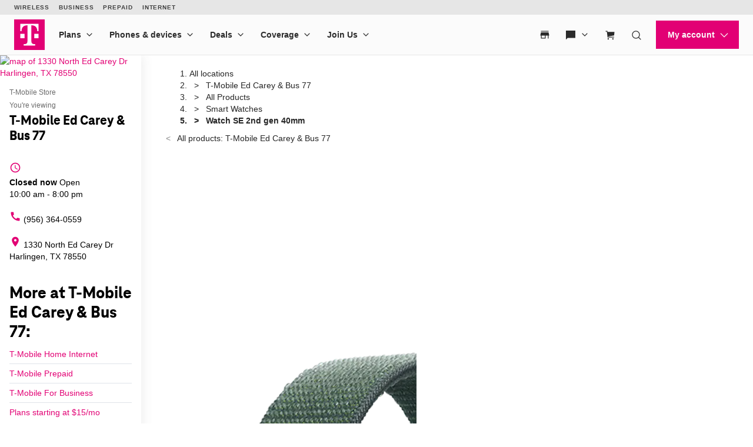

--- FILE ---
content_type: text/html; charset=utf-8
request_url: https://www.t-mobile.com/stores/pd/t-mobile-harlingen-tx-78550-5046/apple-watch-se-2nd-gen-40mm?sort=brand-a-z
body_size: 39331
content:
<!DOCTYPE html>









<html lang="en-us">
  <head>
    <meta charset="utf-8" />
    <meta http-equiv="content-language" content="en-US" />
    <meta http-equiv="x-ua-compatible" content="ie=edge" />
    <meta name="viewport" content="width=device-width, initial-scale=1.0" />
    <meta name="script-name" content="/stores" />

    
    
      <title>Watch SE 2nd gen 40mm at T-Mobile Ed Carey &amp; Bus 77 | Harlingen, TX</title>
    

    
    
      
        <meta name="description" content="Get the Apple Watch SE 2nd gen 40mm today at T-Mobile Ed Carey &amp; Bus 77 nearby in Harlingen, TX. Click to check stock, see the latest promos,  or get directions." />
      
    

    
      <meta name="geo.placename" content="T-Mobile Ed Carey &amp; Bus 77" />
      <meta name="geo.position" content="26.1706970; -97.6743020" />
      <meta name="ICBM" content="26.1706970; -97.6743020" />
      
        <meta name="geo.region" content="US-TX" />
      
    

    
      <meta id="locationFbid" name="fbid" content="445247105493192" />
    

    
      <meta name="keywords" content="Apple, Watch SE 2nd gen 40mm" />
    

    
      <meta name="google-site-verification" content="MmPXwOtw6HFVootbNEM2NjA4VDECND9xOgrN1Ny8usU" />
    

    

    

    <!-- Open graph -->
    
      
        <meta property="og:title" content="Watch SE 2nd gen 40mm at T-Mobile Ed Carey &amp;amp; Bus 77 | Harlingen, TX" />
      
        <meta property="og:description" content="Get the Apple Watch SE 2nd gen 40mm today at T-Mobile Ed Carey &amp;amp; Bus 77 nearby in Harlingen, TX. Click to check stock, see the latest promos,  or get directions." />
      
        <meta property="og:image" content="https://d1erhn8sljv386.cloudfront.net/zaCY-F0lclVLJgErN0HDoSf3sfo=/fit-in/300x300/https://s3.amazonaws.com/lmbucket0/media/product/t-mobile-apple-watch-se-2nd-gen-40mm-frontimage-starlight-aluminum-starlight-ml.png" />
      
        <meta property="og:type" content="product" />
      
        <meta property="og:url" content="https://www.t-mobile.com/stores/pd/t-mobile-harlingen-tx-78550-5046/apple-watch-se-2nd-gen-40mm" />
      
        <meta property="og:product:pretax_price:amount" content="2.04" />
      
        <meta property="og:product:brand" content="Apple" />
      
        
      
        
      
        
      
        <meta property="og:product:pretax_price:currency" content="USD" />
      
        <meta property="og:product:availability" content="Out of stock" />
      
        <meta property="og:product:retailer_title" content="T-Mobile Ed Carey &amp; Bus 77" />
      
        <meta property="og:product:upc" content="195949646751" />
      
    


    

    <!-- Data layer -->
    <script>
      
  dataLayer = [
    {
  "e100_view_page_type": "product-detail",
  "e101_view_location_id": "5046",
  "e102_view_location_type": "1_t-mobile-store",
  "e103_view_location_group": "1_t-mobile",
  "e105_view_locale": "83_harlingen-tx",
  "e120_view_subject_content_type": "Product",
  "e121_view_subject_id": "1481_apple-watch-se-2nd-gen-40mm",
  "e301_view_products": "1481_apple-watch-se-2nd-gen-40mm",
  "e302_view_product_brands": "3_apple",
  "e303_view_product_categories": "6_smart-watches",
  "e309_view_other_locations": "8837,5411,1B44",
  "e316_view_producttextblocks": "2270_descriptio",
  "e400_view_pagetemplate_title": "13_default-product-detail-template",
  "e412_view_nearbylocationswidget": "9f6983,5:1",
  "e414_view_breadcrumbwidget": "86924b,1:1",
  "e428_view_productimagewidget": "0e04d9,2:1",
  "e429_view_productdetailctawidget": "26ac6e,2:2:5;316c24,2:2:7;aeb4ac,2:2:8;b731b0,2:2:9;45097b,6:1:1",
  "e430_view_producttitleandbrandwidget": "bfd917,2:2:1",
  "e431_view_productstatuswidget": "c7ec11,2:2:2",
  "e432_view_producttextblockwidget": "3fb12b,3:1",
  "e434_view_productpricewidget": "434749,2:2:4",
  "e435_view_productpromotionswidget": "693b87,2:2:3",
  "e436_view_productvariantwidget": "ca079e,2:2:6",
  "e437_view_similarproductswidget": "de957b,4:1"
}
  ]

    </script>

    
      <script async defer crossorigin="anonymous" src="https://connect.facebook.net/en_US/sdk.js#xfbml=1&version=v15.0" nonce="jY8Z5l4q"></script>
    

    <script
      src="https://code.jquery.com/jquery-3.6.0.min.js"
      integrity="sha256-/xUj+3OJU5yExlq6GSYGSHk7tPXikynS7ogEvDej/m4="
      crossorigin="anonymous"
    ></script>
    <script type="text/javascript" src="https://d2xe71nj4xrmst.cloudfront.net/static/lmbrowser/vendor/slick.min.7c6224bf156d.js" defer></script>
    <script type="text/javascript" src="https://d2xe71nj4xrmst.cloudfront.net/static/lmbrowser/vendor/extraSlickOptions.e283c550d38e.js" defer></script>
    <script type="text/javascript" src="https://d2xe71nj4xrmst.cloudfront.net/static/lmbrowser/vendor/carousel.zoom.min.ed7298b291df.js" defer></script>

    
  <link href="https://d2xe71nj4xrmst.cloudfront.net/static/lmbrowser/cust/tmobile/favicon.4f73afbc7910.ico" rel="shortcut icon" type="image/x-icon" />


    
      <link rel="canonical" href="https://www.t-mobile.com/stores/pd/t-mobile-harlingen-tx-78550-5046/apple-watch-se-2nd-gen-40mm" />
    

    
      <link rel="alternate" hreflang="en-US" href="https://www.t-mobile.com/stores/pd/t-mobile-harlingen-tx-78550-5046/apple-watch-se-2nd-gen-40mm" />
    
      <link rel="alternate" hreflang="es" href="https://es.t-mobile.com/stores/pd/t-mobile-harlingen-tx-78550-5046/apple-watch-se-2nd-gen-40mm" />
    


    
    
      
        <script type="application/ld+json">
          {"@context": "https://schema.org", "@type": "Product", "name": "Watch SE 2nd gen 40mm", "image": "https://d1erhn8sljv386.cloudfront.net/zaCY-F0lclVLJgErN0HDoSf3sfo=/fit-in/300x300/https://s3.amazonaws.com/lmbucket0/media/product/t-mobile-apple-watch-se-2nd-gen-40mm-frontimage-starlight-aluminum-starlight-ml.png", "description": "Key features Battery Standby Time18 Hours Battery Talk Time DisplayRetina display Display resolution394 x 324 pixels Other features Call, Text and Email Stream Music, Podcasts, and Audiobooks Family Setup Capable Up to 20% Faster than Previous Model Advanced Safety Features Track Daily Activity Enhanced Workout App Heart Rhythm Notifications Apple Pay Swimproof Design Sleep Stages Tracking 3 Free month of Apple Fitness+ Learn more about Apple Watch For Your Kids here. Essential features to help you stay connected, active, healthy, and safe. Perfect for kids and older adults using Family Setup.1 *Apple Watch SE requires an iPhone 8 or later with iOS 16 or later. Discover the 40mm Apple Watch SE (2nd Gen) available from T-Mobile. Explore the features, specs, reviews, and find the available case and band colors for sale today. Get your Apple Watch SE 2nd Gen (2022) 40mm on T-Mobile\u2019s nationwide 4G LTE network. Be sure to also checkout the stunning new Apple Watch SE 3 40mm, Apple Watch SE 3 44mm , Apple Watch Series 11 46mm and Apple Watch Ultra 3 , available on the nation\u2019s largest and fastest nationwide 5G network. Apple Watch SE 2nd Gen (2022) 40mm Quick Facts When was the Apple Watch SE 2nd Gen 40mm released? The Apple Watch SE (2nd Gen) 40mm was released September 16th, 2022. What colors are available for the 2nd Generation Apple Watch SE 40mm? The Apple Watch SE (2nd Gen) 40mm is available in multiple colors. Scroll to the top of this page to explore colors currently in stock.*Color and memory size options may vary in availability online or in store. 1Not all features will be available if the Apple Watch is set up through Family Setup. Wireless service plan required for cellular service. Additional specs Battery DescriptionBuilt-in rechargeable lithium-ion battery PortsMagnetic Charger to USB-C Cable ConnectivityNFC, Bluetooth 5.0 ProcessorS8 SiP with 64-bit dual-core processor Operating SystemwatchOS Maximum Expandable Memory0 GB Wireless Network Technology Generations4G LTE Supported Email PlatformsApple Mail, POP3, IMAP4, SMTP, Microsoft\u00ae Exchange, AOL\u00ae, AIM, Yahoo!\u00ae Mail, GMail WEA Capabletrue Mobile Hotspot Capabletrue FrequencyUMTS: Band I (2100), Band II (1900), Band IV (1700/2100), Band V (850); LTE: 1, 2, 3, 4, 5, 7, 12, 13, 17, 18, 25, 26, 39, 40, 41, 66 Weight0.98 Ounces Length0.42 Inches Height1.6 Inches Width1.34 Inches What's in the box Apple Watch SE 2nd gen 40mm S/M or M/L Band 1m USB-C Magnetic Fast Charging Cable", "brand": {"@type": "Brand", "name": "Apple"}, "offers": {"@type": "Offer", "priceCurrency": "USD", "price": "2.04", "availability": "https://schema.org/OutOfStock", "itemCondition": "https://schema.org/NewCondition", "areaServed": "Harlingen", "availableAtOrFrom": {"@type": "LocalBusiness", "name": "T-Mobile Ed Carey &amp; Bus 77", "branchCode": "5046", "image": "https://d1erhn8sljv386.cloudfront.net/tJ3o63qE68n5XwgPYa3_vskDeOk=/fit-in/400x400/https://s3.amazonaws.com/lmbucket0/media/business/5046_Harlingen_TX_20241104183024_Ext_01.17f2b0cd8b5bc2eecd2921f7f0f4477582e4c769.jpg"}, "deliveryLeadTime": {"@type": "https://schema.org/QuantitativeValue", "value": 0}, "seller": {"address": {"@type": "PostalAddress", "streetAddress": "1330 North Ed Carey Dr", "addressLocality": "Harlingen", "addressRegion": "TX", "postalCode": "78550", "addressCountry": "US"}, "geo": {"@type": "GeoCoordinates", "latitude": "26.1706970", "longitude": "-97.6743020"}, "@context": "https://schema.org", "@id": "https://www.t-mobile.com/stores/bd/t-mobile-harlingen-tx-78550-5046", "url": "https://www.t-mobile.com/stores/bd/t-mobile-harlingen-tx-78550-5046", "description": "Visit T-Mobile Harlingen at 1330 North Ed Carey Dr, TX for the latest in 5G technology. Get exclusive iPhone deals, and discover our wide selection from Samsung and Google. With America's leading network, you'll enjoy the fastest and most reliable 5G coverage. Our store is filled with Mobile Experts dedicated to superior sales assistance and service. Elevate your communication with the best devices and accessories. Call us today at (956) 364-0559. \n", "image": "https://d1erhn8sljv386.cloudfront.net/9kpC0LUAerdS2XF94-pPdhVF8AM=/fit-in/300x300/https://s3.amazonaws.com/lmbucket0/media/business/5046_Harlingen_TX_20241104183024_Ext_01.17f2b0cd8b5bc2eecd2921f7f0f4477582e4c769.jpg", "name": "T-Mobile Ed Carey &amp; Bus 77", "logo": ["https://d1erhn8sljv386.cloudfront.net/yXROceZFIRPRw5C5lcX-Kk-KvTg=/fit-in/300x300/https://s3.amazonaws.com/lmbucket0/media/business/eyJ3IjoyMDQ4LCJoIjoyMDQ4LCJzY29wZSI6ImFwcCJ9.webp"], "sameAs": ["https://www.facebook.com/TMobile", "https://www.twitter.com/TMobile", "https://www.youtube.com/user/TMobile/", "https://www.instagram.com/tmobile/"], "@type": "Store", "telephone": "(956) 364-0559", "openingHours": ["We 10:00-20:00", "Th 10:00-20:00", "Fr 10:00-20:00", "Sa 10:00-20:00", "Su 12:00-18:00", "Mo 10:00-20:00", "Tu 10:00-20:00"], "branchCode": "5046"}, "availableDeliveryMethod": ["http://purl.org/goodrelations/v1#DeliveryModePickUp", "http://purl.org/goodrelations/v1#DeliveryModeMail"], "potentialAction": [{"@type": "buyAction"}, {"@type": "OrderAction", "deliveryMethod": ["http://purl.org/goodrelations/v1#DeliveryModeMail"], "target": {"@type": "EntryPoint", "inLanguage": "en-US", "urlTemplate": "https://www.t-mobile.com/smart-watch/apple-watch-se-2nd-gen-40mm"}}], "url": "https://www.t-mobile.com/smart-watch/apple-watch-se-2nd-gen-40mm"}, "category": "Smart Watches", "sameAs": "https://www.t-mobile.com/smart-watch/apple-watch-se-2nd-gen-40mm", "gtin13": "195949646713", "aggregateRating": {"@type": "AggregateRating", "ratingValue": 1.86, "reviewCount": 15}}
        </script>
      
        <script type="application/ld+json">
          {"@context": "https://schema.org", "@type": "BreadcrumbList", "itemListElement": [{"@type": "ListItem", "position": 1, "item": {"@type": "Thing", "name": "T-Mobile Ed Carey &amp; Bus 77", "@id": "/stores/bd/t-mobile-harlingen-tx-78550-5046"}}, {"@type": "ListItem", "position": 2, "item": {"@type": "Thing", "name": "All Products", "@id": "/stores/pl/t-mobile-harlingen-tx-78550-5046"}}, {"@type": "ListItem", "position": 3, "item": {"@type": "Thing", "name": "Smart Watches", "@id": "/stores/pl/t-mobile-harlingen-tx-78550-5046/smart-watches"}}, {"@type": "ListItem", "position": 4, "item": {"@type": "Thing", "name": "Watch SE 2nd gen 40mm"}}]}
        </script>
      
    

    <link rel="preload" href="https://d2xe71nj4xrmst.cloudfront.net/static/lmbrowser/sass/fontawesome-import.551b6d57d4e5.css" as="style" onload="this.onload=null;this.rel='stylesheet'">
    <noscript><link rel="stylesheet" href="https://d2xe71nj4xrmst.cloudfront.net/static/lmbrowser/sass/fontawesome-import.551b6d57d4e5.css"></noscript>
    <link rel="preload" href="https://d2xe71nj4xrmst.cloudfront.net/static/lmbrowser/vendor/fontawesome5.min.eaf767e5502c.css" as="style" onload="this.onload=null;this.rel='stylesheet'">
    <noscript><link rel="stylesheet" href="https://d2xe71nj4xrmst.cloudfront.net/static/lmbrowser/vendor/fontawesome5.min.eaf767e5502c.css"></noscript>

    
      <link href="https://fonts.googleapis.com/icon?family=Material+Icons%7CMaterial+Icons+Outlined" rel="preload" as="style" onload="this.onload=null;this.rel='stylesheet'" />
    

    <link rel="preload" href="https://d2xe71nj4xrmst.cloudfront.net/static/vendor/vue-simple-suggest-1.8.3.c481fb0a7cfa.css" as="style" onload="this.onload=null;this.rel='stylesheet'">
    <noscript><link rel="stylesheet" href="https://d2xe71nj4xrmst.cloudfront.net/static/vendor/vue-simple-suggest-1.8.3.c481fb0a7cfa.css"></noscript>

    
      <link rel="stylesheet" type="text/css" href="//cdn.jsdelivr.net/npm/@accessible360/accessible-slick@1.0.1/slick/slick.min.css">
      <link rel="stylesheet" type="text/css" href="//cdn.jsdelivr.net/npm/@accessible360/accessible-slick@1.0.1/slick/accessible-slick-theme.min.css">
    

    
      
          
          
      
    

    <!-- Styles -->
    <link href="https://d2xe71nj4xrmst.cloudfront.net/static/lmbrowser/tailwind/tailwind.64f914d10f38.css" rel="stylesheet">

    
  <link rel=stylesheet href="https://d2xe71nj4xrmst.cloudfront.net/static/lmbrowser/sass/template_system/tmobile.1e5255217c51.css" media=print onload="this.media='all'">


    



<style type="text/css">
  
  
  

  
  
    /* Primary Color */
    .gc-primary-color {
      color: #000000 !important;
    }
    .gc-primary-color-bg {
      background-color: #000000 !important;
    }
  

  /* Secondary Color */
  
    .gc-secondary-color {
      color: #000000 !important;
    }
    .gc-secondary-color-bg {
      background-color: #000000 !important;
    }
    .gc-secondary-color-bg-overlay {
      background-color: #000000eb !important;
    }
  

  
    /* Tertiary Color */
    .gc-tertiary-color {
      color: #000000 !important;
    }
  

  /* Text Color */
  
    .gc-text-color {
      color: #000000 !important;
    }
  

  /* Link Color */
  
    .gc-link-color {
      color: #000000 !important;
    }
  

  /* Primary button bg and text color */
  
    .gc-primary-button-color:hover,
    .gc-primary-button-color  {
      color: #ffffff !important;
      background-color: #ff3348 !important;
      border-color: #ff3348 !important;
    }
  

  .gc-tertiary-button-bg-color:hover,
  .gc-tertiary-button-bg-color {
    color: #000000 !important;
    background-color: #000000 !important;
    border-color: #000000 !important;
  }

  
  /* Font declaration*/
  /* otf fonts does not need to be specified */
  

  

  

  

  

  
    .icon__material-icon {
      font-family: "Material Icons";
      font-weight: normal;
      font-style: normal;
      line-height: 1;
      letter-spacing: normal;
      text-transform: none;
      display: inline-block;
      white-space: nowrap;
      word-wrap: normal;
      direction: ltr;
    }
  

  .lm-product-detail__promotions {
  .slick-track {
    align-items: stretch;
  }
}

.lm-promo-carousel-html.slick-slide {
  align-items: stretch;
}

.lm-promo-carousel-html .content-wrap {
  display: flex;
  height: 100%;
}
.section-subtitle-text {
    font-family: BlinkMacSystemFont, -apple-system, "Segoe UI", Roboto, Oxygen, Ubuntu, "Helvetica Neue", Arial, sans-serif;
    font-weight: 400;
    font-size: 14px !important;
}

.categories__wrapper img {
   object-fit: contain;
width: 24px;
}

.product-cta--inline {
  flex-wrap: wrap;
  text-align: left;
}

.cs-faq-title {text-align: center; !important}

  

  

  .lm-list-page-filter__menu .dropdown {
    box-shadow: 0px 0px 0px 2px #000000 inset;
  }
</style>

    <style type="text/css">
  .page-spacing {
    max-width: var(--page-layout-max-width);
    margin: 0 auto;
  }
  .section-spacing {
    padding: var(--mobile-section-padding) 35px;
  }
  .widget-heading {
    margin-bottom: var(--widget-title-margin-bottom-mobile);
  }

  @media (min-width: 991px) {
    .section-spacing {
      padding-left: var(--page-layout-padding);
      padding-right: var(--page-layout-padding);
      padding-bottom: var(--section-padding);
    }
    .section-spacing:not(:first-child) {
      padding-top: var(--section-padding);
    }
  }
  @media (min-width: 768px) {
    .widget-heading {
      margin-bottom: var(--widget-title-margin-bottom);
    }
  }
</style>

    
  <link href="https://d2xe71nj4xrmst.cloudfront.net/static/lmbrowser/cust/tmobile/fonts/TeleNeoWeb-ExtraBold.46130db88950.woff2" rel="preload" as="font" type="font/woff2" crossorigin />
  <link rel="preconnect" href="https://fonts.gstatic.com">


    
    <style>
      :root {
        --sidebar-background-color: #ffffff;
        --sidebar-text-color: #000000;
        --sidebar-button-text-color: #000000;
        --sidebar-button-background-color: #ffffff;
        --sidebar-button-border-color: #000000;
        --sidebar-width: 240px;
        --page-layout-padding: 42px;
        --page-layout-max-width: 1164px;
        --section-padding: 14px;
        --mobile-section-padding: 14px;
        --color-primary: #000000;
        --primary-button-text-color: #ffffff;
        --primary-button-bg-color: #ff3348;
        --scrollbar-width: 0;
        --widget-border-radius: 0px;;
        --section-border-radius: var(--widget-border-radius);
        --slideshow-navigation-color: #E20074;
        --inactive-arrow-color: #CCCCCC;
        --active-arrow-color: #000000;
        --inactive-bg-color: None;
        --active-bg-color: None;
        --widget-title-margin-bottom: 32px;
        --widget-title-margin-bottom-mobile: 24px;
        --widget-title-color: #000000;
        --widget-subtitle-color: #000000;
      }
    </style>

    
    

    <!-- Scripts -->
    
      <!-- Google Tag Manager -->
<script>(function(w,d,s,l,i){w[l]=w[l]||[];w[l].push({'gtm.start':
new Date().getTime(),event:'gtm.js'});var f=d.getElementsByTagName(s)[0],
j=d.createElement(s),dl=l!='dataLayer'?'&l='+l:'';j.async=true;j.src=
'//www.googletagmanager.com/gtm.js?id='+i+dl;f.parentNode.insertBefore(j,f);
})(window,document,'script','dataLayer','GTM-TGT83LD');</script>
<!-- End Google Tag Manager -->

    

    
  
    <script async id="adobe-launch" type="text/javascript" src="https://assets.adobedtm.com/a18f612bc208/5f23cfbfa74e/launch-2741cd6db6b8.min.js"></script>
  

  
  <script> window['unavConfig']={env:"prod"} </script>
  <script>
    

const unav_url = "https://unav.t-mobile.com/client/unav.min.js?unav=phx";
let userAgent = navigator.userAgent;
if (
  userAgent &&
  userAgent.toLowerCase().indexOf("applicationversioncode") < 0
) {

  let unav_css = document.createElement("link");
  unav_css.setAttribute("href", "https://unav.t-mobile.com/client/styles.min.css");
  unav_css.setAttribute("rel", "stylesheet");
  unav_css.setAttribute("type", "text/css");

  let unav_script = document.createElement("script");
  unav_script.setAttribute("src", unav_url);
  unav_script.setAttribute("type", "text/javascript");

  document.head.appendChild(unav_css);
  document.head.appendChild(unav_script);
  const fcomponent = document.querySelector('tmo-digital-footer');

  function waitForElement(selector, callback) {
    const element = document.querySelector(selector);
    if (element) {
      callback(element);
      return;
    }
    const observer = new MutationObserver((mutationsList, observer) => {
      for (const mutation of mutationsList) {
        if (mutation.type === 'childList') {
          const foundElement = mutation.target.querySelector(selector);
          if (foundElement) {
            callback(foundElement);
            observer.disconnect();
            return;
          }
        }
      }
    });
    observer.observe(document.body, { childList: true, subtree: true });
  }

  const DNT = "dnt";
  const DONOTSELL = "DoNotSell";
  const SELL = "Sell";
  const ONE = "1";
  const ZERO = "0";

  function getCookieByName(name) {
    const value = "; " + document.cookie;
    const parts = value.split("; " + name + "=");
    if (parts.length === 2) {
      return parts.pop().split(";").shift();
    }
  }

  function setDntCookie(value) {
    document.cookie = "dnt=" + (value || "") + "; expires=Fri, 31 Dec 9999 23:59:59 GMT; domain=.t-mobile.com;path=/";
  }

  document.addEventListener('DOMContentLoaded', () => {
    waitForElement('tmo-digital-footer', (element) => {
      element.addEventListener('digitalUnavEvent', (event) => {
        if (event.detail=='opendnspage') {
          // Call the function to open the popup and send POST data
          openPopupWithPostRequest();
        }
      });
      // Listen for messages from the popup
      window.addEventListener("message", (event) => {
        if (event.origin === 'https://www.t-mobile.com/dns' && event.data && typeof event.data === "string") {
          const newValue = event.data === DONOTSELL ? ONE : ZERO;
          setDntCookie(newValue)
        }
      });
    });
  });

  function openPopupWithPostRequest() {
    const form = document.createElement('form');
    form.method = 'POST';
    form.action = 'https://www.t-mobile.com/dns';
    form.target = 'popup';

    // Add data to the form
    const input1 = document.createElement('input');
    input1.type = 'hidden';
    input1.name = 'Brand';
    input1.value = 'Magenta';
    form.appendChild(input1);
    const input2 = document.createElement('input');
    input2.type = 'hidden';
    input2.name = 'Site';
    input2.value = 'Sell_Web';
    form.appendChild(input2);
    const input3 = document.createElement('input');
    input3.type = 'hidden';
    input3.name = 'Origin_URL';
    input3.value = window.location.origin + window.location.pathname;
    form.appendChild(input3);
    const input4 = document.createElement('input');
    input4.type = 'hidden';
    input4.name = 'LocaldoNotSellSetting';
    input4.value = getCookieByName(DNT) === ONE ? DONOTSELL : SELL;
    form.appendChild(input4);

    // Add the form to the document and submit it
    document.body.appendChild(form);
    window.open('https://www.t-mobile.com/dns', 'popup', 'width=800,height=800,resizable,scrollbars');
    form.submit();
    document.body.removeChild(form);
  }

  // T-Mobile for Business (TFB) "Get Started" button #3550
  document.addEventListener('DOMContentLoaded', () => {
    waitForElement('tmo-digital-header', (element) => {
      element.addEventListener('digitalUnavEvent', (event) => {
        if (event.detail=='getStartedModalEvent') {
          window.open("https://www.t-mobile.com/business/b2b-contact-information", '_blank').focus();
        }
      });
    });
  });
}


  </script>

  
  <!--mp_linkcode_begins-->
    <script>

var MP = {
	Version: '3.2.2.0',
	SrcLang: 'en',
    Protocols: {'http:':'http://', 'https:':'https://'},
    UrlLang: 'mp_js_current_lang',
	SrcUrl: decodeURIComponent('mp_js_orgin_url'),
	oSite: decodeURIComponent('mp_js_origin_baseUrl'),
	tSite: decodeURIComponent('mp_js_translated_baseUrl'),
	init: function() {
		if (MP.oSite.indexOf('p_js_') == 1) {
			MP.SrcUrl = window.top.document.location.href;
			MP.oSite = MP.tSite = window.top.document.location.host;
			MP.UrlLang = MP.SrcLang;
		}
	},
	switchLanguage: function(url, pref, sync) {
		var sync = sync;
		var oSite=MP.oSite.replace('http://','').replace('https://','').replace(/\/?$/, '');
		var tSite=MP.tSite.replace('http://','').replace('https://','').replace(/\/?$/, '');
		url=url.replace('http://','').replace('https://','').replace(/\/?$/, '');
		if(sync && (typeof MpStorage !== 'undefined')&&(typeof MpStorage.updatePref !== 'undefined')){
			MpStorage.updatePref(url,pref);
		}
		lang = pref.substring(0,2);
		setTimeout(function() {
			var script = document.createElement('SCRIPT');
            var protocol = MP.Protocols[location.protocol];
			if (url == oSite) {
				tSite = tSite.split(/[/?#]/)[0];
				script.src = protocol + tSite + '/' + MP.SrcLang + MP.UrlLang + '/?1023749634;' + encodeURIComponent(location.href);
			} else {
			 if(MP.SrcLang==lang && tSite == oSite){return false;}
				url = url.split(/[/?#]/)[0];
				script.src = protocol + url + '/' + MP.SrcLang + lang + '/?1023749632;' + encodeURIComponent(MP.SrcUrl);
			}
			var target = document.getElementsByTagName('script')[0];
			target.parentNode.insertBefore(script, target);
		}, 500);
		return false;
	},
	switchToLang: function(url) {
		if(window.top.location.href == url){
			if((typeof MpStorage !== 'undefined')&&(typeof MpStorage.updatePref !== 'undefined'))
			MpStorage.updatePref(MP.oSite,MP.SrcLang);
		}else{
			window.top.location.href = url;
		}
	}
};
</script>
  <!--mp_linkcode_ends-->
  <!-- mp_snippet_begins -->
  <script>
  MP.UrlLang='mp_js_current_lang';
  MP.SrcUrl=decodeURIComponent('mp_js_orgin_url');
  MP.oSite=decodeURIComponent('mp_js_origin_baseUrl');
  MP.tSite=decodeURIComponent('mp_js_translated_baseUrl');
  MP.init();
  var mp_langLink = function() {
      var langlinks = document.querySelectorAll('.langLink');
      for (var i = 0; i < langlinks.length; i++) {
          langlinks.item(i).onclick = function() {
              MP.init();
              var lang = this.getAttribute('data-lang');
              var url = this.getAttribute('data-href');
              var tSite = MP.tSite.replace(/(https?:\/\/|\/?$)/g,'');
              url = url.replace(/(https?:\/\/|\/?$)/g,'');
              MP.switchLanguage(tSite.search(url)!=-1?MP.oSite:url, lang, true);
              return false;
          }
      }
  };
  if(window.addEventListener){
    window.addEventListener('load',mp_langLink,false);
  }else if(window.attachEvent){
    window.attachEvent('onload',mp_langLink);
  }
  </script>
  <!-- mp_snippet_begins -->

  </head>

  <body
    class="
      
        chrome
      
      no-js
    "
    style="
      background-color: #ffffff
    "
  >
    
      <!-- Google Tag Manager (noscript) -->
<noscript><iframe src="//www.googletagmanager.com/ns.html?id=GTM-TGT83LD"
height="0" width="0" style="display:none;visibility:hidden"></iframe></noscript>
<!-- End Google Tag Manager (noscript) -->

    
    <div class="content">
      
  
    <tmo-digital-header sticky="false" data-dl2-nocatchall="true"></tmo-digital-header>
  

  <!--mp_easylink_begins-->
  <script type="text/javascript" id="mpelid" src="//tmobilees.mpeasylink.com/mpel/mpel.js" async></script>
  <!--mp_easylink_ends-->


      <div>
        
  <style>
    
    

    
    
      /* leave space for autoplay icon */
      .slick-dots {
        width: 90%;
      }
      /* add space between content and dots, leave space for scroll bar */
      .lines .slick-dots {
        padding-bottom: 10px;
      }
      .lines .slick-autoplay-toggle-button {
        bottom: -20px;
      }
      .dots .slick-dots {
        padding-bottom: 20px;
      }
      .dots .slick-autoplay-toggle-button {
        bottom: -15px;
      }
      .dots .custom-location-images-autoplay {
        bottom: -25px;
      }
      .dots-and-lines .slick-dots {
        padding-bottom: 20px;
      }
      .dots-and-lines .slick-autoplay-toggle-button {
        bottom: -20px;
      }
      .dots-and-lines .custom-location-images-autoplay {
        bottom: -30px;
      }
    
  </style>


        
  <div class="ts-content-wrapper">
    
      <div
  id="sidebar-wrapper"
  class="sidebar--all "
>
  <div >
    <div class="sidebar">
      
      
        <div class="sidebar__map sidebar--desktop">
          



<span data-nosnippet>
  
  
    
      
        <a href="https://maps.google.com/maps?cid=9526764869285107845"
          target="_blank"
          rel="noopener nofollow"
          id="tab-map"
          class="lm-map-container"
          data-ga="Navigate-To-Store"
          data-ga-event="hard"
          data-dl2="Infopanel-Get-Directions"
          data-dl2-e201="Get-Directions"
          data-dl2-e203="y"
          data-dl2-e210="Business"
          data-dl2-e211="5046"
        >
          <img class="lm-map__static_map" alt="map of 1330 North Ed Carey Dr Harlingen, TX 78550" src="https://maps.googleapis.com/maps/api/staticmap?zoom=15&amp;center=26.17082383%2C-97.6745525&amp;client=gme-tmobileusa3&amp;markers=icon%3Ahttps%3A%2F%2Fcdn.tmobile.com%2Fcontent%2Fdam%2Ft-mobile%2FstoreLocator%2Ftmobile-stores-default.png%7C26.17082383%2C-97.6745525&amp;size=325x200&amp;scale=2&amp;style=feature%3Aadministrative.land_parcel%7Csaturation%3A-100%7Clightness%3A-40&amp;style=feature%3Alandscape%7Celement%3Alabels.icon%7Csaturation%3A-70&amp;style=feature%3Alandscape.man_made%7Celement%3Ageometry%7Ccolor%3A0xf0f0f0&amp;style=feature%3Apoi%7Cvisibility%3Aoff&amp;style=feature%3Apoi.park%7Cvisibility%3Asimplified&amp;style=feature%3Apoi.park%7Celement%3Ageometry.fill%7Ccolor%3A0xbbe6a3&amp;style=feature%3Apoi.park%7Celement%3Ageometry.stroke%7Ccolor%3A0xbbe6a3&amp;style=feature%3Apoi.park%7Celement%3Alabels.icon%7Cvisibility%3Aoff&amp;style=feature%3Aroad%7Celement%3Alabels.icon%7Csaturation%3A-70%7Clightness%3A45&amp;style=feature%3Aroad.arterial%7Celement%3Alabels.text.fill%7Ccolor%3A0xbcbcbc%7Cvisibility%3Asimplified&amp;style=feature%3Aroad.highway%7Celement%3Ageometry%7Ccolor%3A0xe4e4e4&amp;style=feature%3Aroad.highway%7Celement%3Alabels.text.fill%7Ccolor%3A0x9e9f9e&amp;style=feature%3Aroad.local%7Celement%3Alabels.text.fill%7Ccolor%3A0xbcbcbc&amp;style=feature%3Atransit%7Celement%3Alabels%7Csaturation%3A-80%7Cvisibility%3Asimplified&amp;style=feature%3Awater%7Celement%3Ageometry%7Ccolor%3A0xc0e4f3&amp;signature=bEn4qhJK9XYSsl5mwus8_N_l-ng="/>
          <i class="hidden-lg hidden-md hidden-xl lm-map-container__external-icon fa fa-external-link" aria-hidden="true"></i>
        </a>
      
    
  
</span>

        </div>
      

      <div class="sidebar--desktop">
        
        
          <div
  id="t-mobile-ed-carey-bus-77"
  class="sidebar__title-wrapper"
>
  <section>
    
    
      <div class="hidden lg:block">
        
        
          <div>T-Mobile Store</div>
        
      </div>
      <div class="lg:hidden">
        You're viewing
      </div>
    

    
    <h1 class="gc-heading-font">T-Mobile Ed Carey &amp; Bus 77</h1>

    
    

    <section class="sidebar__mobile-open-hours">
      
        
          <span>Open from 10:00&nbsp;am&nbsp;-&nbsp;8:00&nbsp;pm</span>
        
      
    </section>

  </section>
  <button class="sidebar-toggle-content-button">
    More info 




  <span data-nosnippet class="material-icons caret-down down" role="presentation" aria-hidden="true" style="">arrow_drop_down</span>


    




  <span data-nosnippet class="material-icons caret-up up hidden" role="presentation" aria-hidden="true" style="">arrow_drop_up</span>


  </button>
</div>

        

        
        
          

        

        
          <ul class="sidebar__location-details">
  
  
    
      

      
        <li class="flex">
          




  <span data-nosnippet class="material-icons " role="presentation" aria-hidden="true" style="">access_time</span>


          <div
            content="
              
                We 10:00-20:00, 
              
                Th 10:00-20:00, 
              
                Fr 10:00-20:00, 
              
                Sa 10:00-20:00, 
              
                Su 12:00-18:00, 
              
                Mo 10:00-20:00, 
              
                Tu 10:00-20:00
              
            "
            data-toggle="popover"
            title="Open Hours:"
            data-content="
              <table class='text-nowrap'>
                
                
                  
                    <tr >
                      <td class='text-right'>
                        
                        Wed
                        
                          :&nbsp;&nbsp;
                        
                      </td>
                      <td>
                        
                        10:00&amp;nbsp;am&amp;nbsp;-&amp;nbsp;8:00&amp;nbsp;pm
                      </td>
                    </tr>
                  
                
                  
                    <tr >
                      <td class='text-right'>
                        
                        Thurs
                        
                          :&nbsp;&nbsp;
                        
                      </td>
                      <td>
                        
                        10:00&amp;nbsp;am&amp;nbsp;-&amp;nbsp;8:00&amp;nbsp;pm
                      </td>
                    </tr>
                  
                
                  
                    <tr >
                      <td class='text-right'>
                        
                        Fri
                        
                          :&nbsp;&nbsp;
                        
                      </td>
                      <td>
                        
                        10:00&amp;nbsp;am&amp;nbsp;-&amp;nbsp;8:00&amp;nbsp;pm
                      </td>
                    </tr>
                  
                
                  
                    <tr >
                      <td class='text-right'>
                        
                        Sat
                        
                          :&nbsp;&nbsp;
                        
                      </td>
                      <td>
                        
                        10:00&amp;nbsp;am&amp;nbsp;-&amp;nbsp;8:00&amp;nbsp;pm
                      </td>
                    </tr>
                  
                
                  
                    <tr >
                      <td class='text-right'>
                        
                        Sun
                        
                          :&nbsp;&nbsp;
                        
                      </td>
                      <td>
                        
                        12:00&amp;nbsp;pm&amp;nbsp;-&amp;nbsp;6:00&amp;nbsp;pm
                      </td>
                    </tr>
                  
                
                  
                    <tr >
                      <td class='text-right'>
                        
                        Mon
                        
                          :&nbsp;&nbsp;
                        
                      </td>
                      <td>
                        
                        10:00&amp;nbsp;am&amp;nbsp;-&amp;nbsp;8:00&amp;nbsp;pm
                      </td>
                    </tr>
                  
                
                  
                    <tr >
                      <td class='text-right'>
                        
                        Tues
                        
                          :&nbsp;&nbsp;
                        
                      </td>
                      <td>
                        
                        10:00&amp;nbsp;am&amp;nbsp;-&amp;nbsp;8:00&amp;nbsp;pm
                      </td>
                    </tr>
                  
                
              </table>
            "
            data-placement="bottom"
          >
            
              
                
                
                  <div class="open-hours flex flex-col" tabindex="0">
                    <b>Closed now</b> <span>Open</span> 10:00&nbsp;am&nbsp;-&nbsp;8:00&nbsp;pm
                  </div>
                
              
            
          </div>
        </li>
      
    
    
      
    
  


  
  
    <li>
      <a
        class="flex"
        href="tel:+19563640559"
        aria-label="(956) 364-0559"
        data-ga="Call-Store"
        data-ga-event="hard"
        data-dl2="Infopanel-Call"
        data-dl2-e201="Call"
        data-dl2-e203="y"
        data-dl2-e210="Location"
        data-dl2-e211="5046"
      >
        




  <span data-nosnippet class="material-icons " role="presentation" aria-hidden="true" style="">call</span>


        (956) 364-0559
      </a>
    </li>
  

  
  
    <li>
      <a
        class="flex"
        href="https://maps.google.com/maps?cid=9526764869285107845"
        target="_blank"
        rel="noopener nofollow"
        aria-label="1330 North Ed Carey Dr Harlingen, TX 78550"
        data-ga-ec="Navigate-To-Store"
        data-ga-event="hard"
        data-dl2="Infopanel-Get-Directions"
        data-dl2-e201="Get-Directions"
        data-dl2-e203="y"
        data-dl2-e210="Location"
        data-dl2-e211="5046"
      >
        




  <span data-nosnippet class="material-icons " role="presentation" aria-hidden="true" style="">location_on</span>


        <span>1330 North Ed Carey Dr
Harlingen, TX 78550</span>
      </a>
    </li>
    
  
  
  
</ul>

        

        
          



        

        
<div class="sidebar__service-showcase-list">
  <h2 class="!text-xl">
    
      More at T-Mobile Ed Carey &amp; Bus 77:
    
  </h2>

  
    
      <div class="service-label">
        
        
          <a
            class="gc-link-font"
            href="https://www.t-mobile.com/home-internet?icid=HEIS_ISW_U_EVTMOHINT_9D0CB783132B7BD837948"
            target="_blank"
            data-dl2="Infopanel-Service-Link"
            data-dl2-e201="Service-Link"
            data-dl2-e210="Service"
            data-dl2-e211="2_high-speed-home-internet"
          >
            T-Mobile Home Internet
          </a>
        
      </div>
    
  
    
      <div class="service-label">
        
        
          <a
            class="gc-link-font"
            href="https://prepaid.t-mobile.com/?icid=MGPR_TMO_U_EVTMOCNT_FE7967BB80399F3837949"
            target="_blank"
            data-dl2="Infopanel-Service-Link"
            data-dl2-e201="Service-Link"
            data-dl2-e210="Service"
            data-dl2-e211="4_prepaid"
          >
            T-Mobile Prepaid
          </a>
        
      </div>
    
  
    
      <div class="service-label">
        
        
          <a
            class="gc-link-font"
            href="https://www.t-mobile.com/business?icid=TFB_TMO_U_EVTMOTFB_A9C771C0AE9BE3F137950"
            target="_blank"
            data-dl2="Infopanel-Service-Link"
            data-dl2-e201="Service-Link"
            data-dl2-e210="Service"
            data-dl2-e211="5_t-mobile-for-business"
          >
            T-Mobile For Business
          </a>
        
      </div>
    
  
    
      <div class="service-label">
        
        
          <a
            class="gc-link-font"
            href="https://prepaid.t-mobile.com/connect?icid=MGPR_TMO_U_EVTMOPREPD_3F1BE1C5C94EB7F637951"
            target="_blank"
            data-dl2="Infopanel-Service-Link"
            data-dl2-e201="Service-Link"
            data-dl2-e210="Service"
            data-dl2-e211="3_connect"
          >
            Plans starting at $15/mo
          </a>
        
      </div>
    
  

  
</div>



        
          



        

        
        
          

<div class="sidebar__action-buttons text-center gc-link-font">

  
  
    
  

  
  
    
      <a
        href="https://maps.google.com/maps?cid=9526764869285107845"
        target="_blank" rel="noopener nofollow"
        class="sidebar__icon-btn-wrapper py-4 gc-link-font"
        aria-label="Get directions to T-Mobile Ed Carey &amp; Bus 77"
        data-ga="Navigate-To-Store"
        data-ga-event="hard"
        data-dl2="Infopanel-Get-Directions"
        data-dl2-e201="Get-Directions"
        data-dl2-e203="y"
        data-dl2-e210="Location"
        data-dl2-e211="5046"
      >
        <div class="sidebar__icon-btn" aria-hidden="true">
          




  <span data-nosnippet class="material-icons " role="presentation" aria-hidden="true" style="">directions</span>


        </div>
        Directions
      </a>
    
  

  
  
    
    <a
      href="tel:+19563640559"
      class="sidebar__icon-btn-wrapper py-4 gc-link-font"
      aria-label="Call T-Mobile Ed Carey &amp; Bus 77"
      data-ga="Call-Store"
      data-ga-event="hard"
      data-dl2="Infopanel-Call"
      data-dl2-e201="Call"
      data-dl2-e203="y"
      data-dl2-e210="Location"
      data-dl2-e211="5046"
    >
      <div class="sidebar__icon-btn" aria-hidden="true">
        




  <span data-nosnippet class="material-icons " role="presentation" aria-hidden="true" style="">call</span>


      </div>
      Call
    </a>
    
  

  
  


  
  
    
    
      <a
        href="/stores/pl/t-mobile-harlingen-tx-78550-5046"
        class="sidebar__icon-btn-wrapper py-4 gc-link-font"
        data-ga="All-Products"
        data-dl2="All-Products"
        data-dl2-e201="All-Products-Link"
        data-dl2-e210="Business"
        data-dl2-e211="5046"
      >
        <div class="sidebar__icon-btn">
          




  <span data-nosnippet class="material-icons " role="presentation" aria-hidden="true" style="">shopping_cart</span>


        </div>
        In-stock Products
      </a>
    
  

</div>

        

        
        
          

        

        
        
          

        
      </div>
    </div>

    <div class="sidebar--mobile">
      
  <div
    class="
      info-panel-wrapper
      info-panel-wrapper--all
      info-panel-full-mode
      
    "
    style="
      
        background-color:#ffffff;
      
      color:#000000;
    "
  >
    
    <div class="info-panel flex">
      
      
        <div class="
          info-panel__map
          hide-mapbox-mobile
          
        ">
          



<span data-nosnippet>
  
  
    <div id="tab-map" class="lm-map-container">
      
        <a href="https://maps.google.com/maps?cid=9526764869285107845"
          target="_blank"
          rel="noopener nofollow"
          data-ga="Navigate-To-Store"
          data-ga-event="hard"
          data-dl2="Infopanel-Get-Directions"
          data-dl2-e201="Get-Directions"
          data-dl2-e203="y"
          data-dl2-e210="Location"
          data-dl2-e211="5046"
        >
          <img class="lm-map__static_map" alt="map of 1330 North Ed Carey Dr Harlingen, TX 78550" src="https://maps.googleapis.com/maps/api/staticmap?zoom=15&amp;center=26.17082383%2C-97.6745525&amp;client=gme-tmobileusa3&amp;markers=icon%3Ahttps%3A%2F%2Fcdn.tmobile.com%2Fcontent%2Fdam%2Ft-mobile%2FstoreLocator%2Ftmobile-stores-default.png%7C26.17082383%2C-97.6745525&amp;size=325x200&amp;scale=2&amp;style=feature%3Aadministrative.land_parcel%7Csaturation%3A-100%7Clightness%3A-40&amp;style=feature%3Alandscape%7Celement%3Alabels.icon%7Csaturation%3A-70&amp;style=feature%3Alandscape.man_made%7Celement%3Ageometry%7Ccolor%3A0xf0f0f0&amp;style=feature%3Apoi%7Cvisibility%3Aoff&amp;style=feature%3Apoi.park%7Cvisibility%3Asimplified&amp;style=feature%3Apoi.park%7Celement%3Ageometry.fill%7Ccolor%3A0xbbe6a3&amp;style=feature%3Apoi.park%7Celement%3Ageometry.stroke%7Ccolor%3A0xbbe6a3&amp;style=feature%3Apoi.park%7Celement%3Alabels.icon%7Cvisibility%3Aoff&amp;style=feature%3Aroad%7Celement%3Alabels.icon%7Csaturation%3A-70%7Clightness%3A45&amp;style=feature%3Aroad.arterial%7Celement%3Alabels.text.fill%7Ccolor%3A0xbcbcbc%7Cvisibility%3Asimplified&amp;style=feature%3Aroad.highway%7Celement%3Ageometry%7Ccolor%3A0xe4e4e4&amp;style=feature%3Aroad.highway%7Celement%3Alabels.text.fill%7Ccolor%3A0x9e9f9e&amp;style=feature%3Aroad.local%7Celement%3Alabels.text.fill%7Ccolor%3A0xbcbcbc&amp;style=feature%3Atransit%7Celement%3Alabels%7Csaturation%3A-80%7Cvisibility%3Asimplified&amp;style=feature%3Awater%7Celement%3Ageometry%7Ccolor%3A0xc0e4f3&amp;signature=bEn4qhJK9XYSsl5mwus8_N_l-ng="/>
        </a>
      
      <a class="hidden-lg hidden-md hidden-xl lm-map-info-container"
        href="https://maps.google.com/maps?cid=9526764869285107845"
        target="_blank"
        rel="noopener nofollow"
        data-ga="Navigate-To-Store"
        data-ga-event="hard"
        data-dl2="Infopanel-Get-Directions"
        data-dl2-e201="Get-Directions"
        data-dl2-e203="y"
        data-dl2-e210="Location"
        data-dl2-e211="5046"
      >
        <i class="fa fa-external-link" aria-hidden="true"></i>
        <span>1330 North Ed Carey Dr Harlingen, TX 78550</span>
      </a>
    </div>
  
</span>



        </div>
      
      <div class="
        info-panel--desktop
        w-full
        
        justify-between
      ">
        

        
          
          <div
  id="t-mobile-ed-carey-bus-77"
  class="info-panel__title-wrapper"
>
  
    <section>
      
        
        
          <div class="subtitle">T-Mobile Store</div>
        
      

      
        <h1 class="gc-heading-font cs-gc-heading-font">T-Mobile Ed Carey &amp; Bus 77</h1>
      

      <div class="hidden lg:block">
        
        
  
  



        
        


      </div>
    </section>
  

  
</div>


          
          <ul class="info-panel__location-details">
  
  

    
      
    

    
      <li class="flex">
        
          




  <span data-nosnippet class="material-icons " role="presentation" aria-hidden="true" style="">access_time</span>


        
        <div
          content="
            
              We 10:00-20:00, 
            
              Th 10:00-20:00, 
            
              Fr 10:00-20:00, 
            
              Sa 10:00-20:00, 
            
              Su 12:00-18:00, 
            
              Mo 10:00-20:00, 
            
              Tu 10:00-20:00
            
          "
          data-toggle="popover"
          title="Open Hours:"
          data-content="
            <table class='text-nowrap'>
              
              
                
                  <tr >
                    <td class='text-right'>
                      
                      Wed
                      
                        :&nbsp;&nbsp;
                      
                    </td>
                    <td>
                      
                      10:00&amp;nbsp;am&amp;nbsp;-&amp;nbsp;8:00&amp;nbsp;pm
                    </td>
                  </tr>
                
              
                
                  <tr >
                    <td class='text-right'>
                      
                      Thurs
                      
                        :&nbsp;&nbsp;
                      
                    </td>
                    <td>
                      
                      10:00&amp;nbsp;am&amp;nbsp;-&amp;nbsp;8:00&amp;nbsp;pm
                    </td>
                  </tr>
                
              
                
                  <tr >
                    <td class='text-right'>
                      
                      Fri
                      
                        :&nbsp;&nbsp;
                      
                    </td>
                    <td>
                      
                      10:00&amp;nbsp;am&amp;nbsp;-&amp;nbsp;8:00&amp;nbsp;pm
                    </td>
                  </tr>
                
              
                
                  <tr >
                    <td class='text-right'>
                      
                      Sat
                      
                        :&nbsp;&nbsp;
                      
                    </td>
                    <td>
                      
                      10:00&amp;nbsp;am&amp;nbsp;-&amp;nbsp;8:00&amp;nbsp;pm
                    </td>
                  </tr>
                
              
                
                  <tr >
                    <td class='text-right'>
                      
                      Sun
                      
                        :&nbsp;&nbsp;
                      
                    </td>
                    <td>
                      
                      12:00&amp;nbsp;pm&amp;nbsp;-&amp;nbsp;6:00&amp;nbsp;pm
                    </td>
                  </tr>
                
              
                
                  <tr >
                    <td class='text-right'>
                      
                      Mon
                      
                        :&nbsp;&nbsp;
                      
                    </td>
                    <td>
                      
                      10:00&amp;nbsp;am&amp;nbsp;-&amp;nbsp;8:00&amp;nbsp;pm
                    </td>
                  </tr>
                
              
                
                  <tr >
                    <td class='text-right'>
                      
                      Tues
                      
                        :&nbsp;&nbsp;
                      
                    </td>
                    <td>
                      
                      10:00&amp;nbsp;am&amp;nbsp;-&amp;nbsp;8:00&amp;nbsp;pm
                    </td>
                  </tr>
                
              
            </table>
          "
          data-placement="bottom"
        >
          
            
              
              
                <div class="open-hours flex flex-col" tabindex="0">
                  
                    
                      <b>Closed now</b>
                    
                  

                  
                    <div class="flex items-center">
                      
                        
                          <span class="hours-display-status">Open <u>10:00&nbsp;am&nbsp;-&nbsp;8:00&nbsp;pm</u></span>
                        
                      
                      




  <span data-nosnippet class="material-icons info-panel-toggle__icon caret-down down" role="presentation" aria-hidden="true" style="">arrow_drop_down</span>


                    </div>
                  
                </div>
              
            
          
        </div>
      </li>
    
  

  
      
    

  
  
    <li>
      <a
        class="flex"
        href="tel:+19563640559"
        aria-label="(956) 364-0559"
        data-ga="Call-Store"
        data-ga-event="hard"
        data-dl2="Infopanel-Call"
        data-dl2-e201="Call"
        data-dl2-e203="y"
        data-dl2-e210="Location"
        data-dl2-e211="5046"
      >
        
          




  <span data-nosnippet class="material-icons " role="presentation" aria-hidden="true" style="">call</span>


          <u>(956) 364-0559</u>
        
      </a>
    </li>
  

  
  
    <li>
      <a
        class="flex"
        href="https://maps.google.com/maps?cid=9526764869285107845"
        target="_blank"
        rel="noopener nofollow"
        aria-label="1330 North Ed Carey Dr Harlingen, TX 78550"
        data-ga-ec="Navigate-To-Store"
        data-ga-event="hard"
        data-dl2="Infopanel-Get-Directions"
        data-dl2-e201="Get-Directions"
        data-dl2-e203="y"
        data-dl2-e210="Location"
        data-dl2-e211="5046"
      >
        
          




  <span data-nosnippet class="material-icons material-icons-outlined" role="presentation" aria-hidden="true" style="">location_on</span>


        
          <span>1330 North Ed Carey Dr
Harlingen, TX 78550</span>
      </a>
    </li>
  

  
  

  
  
</ul>


          <div class="info-panel__showcase-wrapper">
            
            
<div class="info-panel__service-showcase-list">
  <h2>
    
      More at T-Mobile Ed Carey &amp; Bus 77:
    
  </h2>

  
    
      <div class="service-label">
        
        
          <a
            class="gc-link-font"
            href="https://www.t-mobile.com/home-internet?icid=HEIS_ISW_U_EVTMOHINT_9D0CB783132B7BD837948"
            target="_blank"
            data-dl2="Infopanel-Service-Link"
            data-dl2-e201="Service-Link"
            data-dl2-e210="Service"
            data-dl2-e211="2_high-speed-home-internet"
          >
            T-Mobile Home Internet
          </a>
        
      </div>
    
  
    
      <div class="service-label">
        
        
          <a
            class="gc-link-font"
            href="https://prepaid.t-mobile.com/?icid=MGPR_TMO_U_EVTMOCNT_FE7967BB80399F3837949"
            target="_blank"
            data-dl2="Infopanel-Service-Link"
            data-dl2-e201="Service-Link"
            data-dl2-e210="Service"
            data-dl2-e211="4_prepaid"
          >
            T-Mobile Prepaid
          </a>
        
      </div>
    
  
    
      <div class="service-label">
        
        
          <a
            class="gc-link-font"
            href="https://www.t-mobile.com/business?icid=TFB_TMO_U_EVTMOTFB_A9C771C0AE9BE3F137950"
            target="_blank"
            data-dl2="Infopanel-Service-Link"
            data-dl2-e201="Service-Link"
            data-dl2-e210="Service"
            data-dl2-e211="5_t-mobile-for-business"
          >
            T-Mobile For Business
          </a>
        
      </div>
    
  
    
      <div class="service-label">
        
        
          <a
            class="gc-link-font"
            href="https://prepaid.t-mobile.com/connect?icid=MGPR_TMO_U_EVTMOPREPD_3F1BE1C5C94EB7F637951"
            target="_blank"
            data-dl2="Infopanel-Service-Link"
            data-dl2-e201="Service-Link"
            data-dl2-e210="Service"
            data-dl2-e211="3_connect"
          >
            Plans starting at $15/mo
          </a>
        
      </div>
    
  

  
</div>



            
            



          </div>

          
          


  <div class="info-panel__action-buttons text-center">
    
      
        

  
    
      <a
        href="https://maps.google.com/maps?cid=9526764869285107845"
        target="_blank" rel="noopener nofollow"
        class="info-panel__icon-btn-wrapper cs-info-panel__icon-btn-wrapper gc-link-font"
        aria-label="Get directions to T-Mobile Ed Carey &amp; Bus 77"
        style="
          
            color:#000000;
            background-color:#ffffff;
          
        "
        data-ga="Navigate-To-Store"
        data-ga-event="hard"
        data-dl2="Infopanel-Get-Directions"
        data-dl2-e201="Get-Directions"
        data-dl2-e203="y"
        data-dl2-e210="Location"
        data-dl2-e211="5046"
      >
          <div class="info-panel__icon-btn" aria-hidden="true">
            
              




  <span data-nosnippet class="material-icons " role="presentation" aria-hidden="true" style="">directions</span>


            
          </div>
          Directions
        </a>
    
  

      
    
      
        

  


      
    
      
        
  
  
    
      <a
        href="tel:+19563640559"
        class="info-panel__icon-btn-wrapper cs-info-panel__icon-btn-wrapper gc-link-font"
        aria-label="Call T-Mobile Ed Carey &amp; Bus 77"
        style="
          
            color:#000000;
            background-color:#ffffff;
          
        "
        data-ga="Call-Store"
        data-ga-event="hard"
        data-dl2="Infopanel-Call"
        data-dl2-e201="Call"
        data-dl2-e203="y"
        data-dl2-e210="Location"
        data-dl2-e211="5046"
      >
        <div class="info-panel__icon-btn" aria-hidden="true">
          




  <span data-nosnippet class="material-icons " role="presentation" aria-hidden="true" style="">call</span>


        </div>
        Call
      </a>
    
  
      
    
  </div>



        

        
      </div>
      
        <div class="info-panel--mobile w-full">
  <div class="w-full info-panel-mobile-collapse">
    

    
      
        
        <div
  id="t-mobile-ed-carey-bus-77"
  class="info-panel__title-wrapper"
>
  
    <section>
      
        
        
          <div class="subtitle">T-Mobile Store</div>
        
      

      
        <h1 class="gc-heading-font cs-gc-heading-font">T-Mobile Ed Carey &amp; Bus 77</h1>
      

      <div class="hidden lg:block">
        
        
  
  



        
        


      </div>
    </section>
  

  
</div>


        
        <div class="info-panel__business-summary">
  <div class="info-panel__compact-open-hours">
  
  

    
      
    

    
      <div class="flex items-center">
        <div
          content="
            
              We 10:00-20:00, 
            
              Th 10:00-20:00, 
            
              Fr 10:00-20:00, 
            
              Sa 10:00-20:00, 
            
              Su 12:00-18:00, 
            
              Mo 10:00-20:00, 
            
              Tu 10:00-20:00
            
          "
          data-toggle="popover"
          title="Open Hours:"
          data-content="
            <table class='text-nowrap'>
              
                
                  <tr >
                    <td class='text-right'>
                      
                        Wed
                      
                        :&nbsp;&nbsp;
                      
                    </td>
                    <td>
                      
                      10:00&amp;nbsp;am&amp;nbsp;-&amp;nbsp;8:00&amp;nbsp;pm
                    </td>
                  </tr>
                
              
                
                  <tr >
                    <td class='text-right'>
                      
                        Thurs
                      
                        :&nbsp;&nbsp;
                      
                    </td>
                    <td>
                      
                      10:00&amp;nbsp;am&amp;nbsp;-&amp;nbsp;8:00&amp;nbsp;pm
                    </td>
                  </tr>
                
              
                
                  <tr >
                    <td class='text-right'>
                      
                        Fri
                      
                        :&nbsp;&nbsp;
                      
                    </td>
                    <td>
                      
                      10:00&amp;nbsp;am&amp;nbsp;-&amp;nbsp;8:00&amp;nbsp;pm
                    </td>
                  </tr>
                
              
                
                  <tr >
                    <td class='text-right'>
                      
                        Sat
                      
                        :&nbsp;&nbsp;
                      
                    </td>
                    <td>
                      
                      10:00&amp;nbsp;am&amp;nbsp;-&amp;nbsp;8:00&amp;nbsp;pm
                    </td>
                  </tr>
                
              
                
                  <tr >
                    <td class='text-right'>
                      
                        Sun
                      
                        :&nbsp;&nbsp;
                      
                    </td>
                    <td>
                      
                      12:00&amp;nbsp;pm&amp;nbsp;-&amp;nbsp;6:00&amp;nbsp;pm
                    </td>
                  </tr>
                
              
                
                  <tr >
                    <td class='text-right'>
                      
                        Mon
                      
                        :&nbsp;&nbsp;
                      
                    </td>
                    <td>
                      
                      10:00&amp;nbsp;am&amp;nbsp;-&amp;nbsp;8:00&amp;nbsp;pm
                    </td>
                  </tr>
                
              
                
                  <tr >
                    <td class='text-right'>
                      
                        Tues
                      
                        :&nbsp;&nbsp;
                      
                    </td>
                    <td>
                      
                      10:00&amp;nbsp;am&amp;nbsp;-&amp;nbsp;8:00&amp;nbsp;pm
                    </td>
                  </tr>
                
              
            </table>
          "
          data-placement="bottom"
        >
          
            
              
              
                <div class="flex items-center open-hours" tabindex="0">
                  
                    <span class="open-hours__open-label">Open</span>
                  

                  
                    <span class="px-1"> - </span>
                  

                  
                    <span class="text-nowrap">
                      10:00&nbsp;am&nbsp;-&nbsp;8:00&nbsp;pm
                      




  <span data-nosnippet class="material-icons inline info-panel-summary__icon caret-down down" role="presentation" aria-hidden="true" style="">arrow_drop_down</span>


                    </span>
                  
                </div>
              
            
          
        </div>
      </div>
    
  
  </div>
  
  
  
  <div>
      
      
  
  


  </div>
</div>


        
        <div>
  
  
    
  

  
  
      
      <a
        class="info-panel__header-item"
        href="tel:+19563640559"
        aria-label="Call T-Mobile Ed Carey &amp; Bus 77"
        style="
          color:#000000;
          background-color:#ffffff;
        "
        data-ga="Call-Store"
        data-ga-event="hard"
        data-dl2="Infopanel-Call"
        data-dl2-e201="Call"
        data-dl2-e203="y"
        data-dl2-e210="Location"
        data-dl2-e211="5046"
      >
        <div class="button-label" aria-hidden="true">
          
            




  <span data-nosnippet class="material-icons " role="presentation" aria-hidden="true" style="">call</span>


          
          (956) 364-0559
        </div>
        




  <span data-nosnippet class="material-icons " role="presentation" aria-hidden="true" style="">open_in_new</span>


      </a>
    
  

  
  
    
      <a
        class="info-panel__header-item"
        href="https://maps.google.com/maps?cid=9526764869285107845"
        target="_blank"
        rel="noopener nofollow"
        aria-label="1330 North Ed Carey Dr Harlingen, TX 78550"
        style="
          color:#000000;
          background-color:#ffffff;
        "
        data-ga="Navigate-To-Store"
        data-ga-event="hard"
        data-dl2="Infopanel-Get-Directions"
        data-dl2-e201="Get-Directions"
        data-dl2-e203="y"
        data-dl2-e210="Location"
        data-dl2-e211="5046"
      >
        <div class="button-label" aria-hidden="true">
          




  <span data-nosnippet class="material-icons material-icons-outlined" role="presentation" aria-hidden="true" style="">location_on</span>


          Directions
        </div>
        




  <span data-nosnippet class="material-icons " role="presentation" aria-hidden="true" style="">open_in_new</span>


      </a>
    
  

  
  
    
    
      <a
        href="/stores/pl/t-mobile-harlingen-tx-78550-5046"
        class="info-panel__header-item"
        style="
          color:#000000;
          background-color:#ffffff;
        "
        data-ga="All-Products"
        data-dl2="All-Products"
        data-dl2-e201="All-Products-Link"
        data-dl2-e210="Business"
        data-dl2-e211="5046"
        aria-label="In stock products"
      >
        In-stock Products
        <div class="button-label" aria-hidden="true">
          




  <span data-nosnippet class="material-icons " role="presentation" aria-hidden="true" style="">shopping_cart</span>


        </div>
      </a>
    
  

  
  

  <div
    class="info-panel-toggle"
    id="jsInfoPanel-102"
  >
    <div
      class="info-panel__header-item js-info-panel-toggle__ghost-anchor"
      style="
        color:#000000;
        background-color:#ffffff;
      "
    >
      <div class="button-label">
        




  <span data-nosnippet class="material-icons " role="presentation" aria-hidden="true" style="">storefront</span>


        <span>More details</span>
      </div>
      




  <span data-nosnippet class="material-icons info-panel-toggle__icon caret-down down" role="presentation" aria-hidden="true" style="">arrow_drop_down</span>


      




  <span data-nosnippet class="material-icons info-panel-toggle__icon caret-up up" role="presentation" aria-hidden="true" style="">arrow_drop_up</span>


    </div>
    <div class="
      info-panel-toggle__collapse
      
    ">
      
      
<div class="info-panel__location-details">
  
  

    
      
    

    
      <div class="business-info-wrapper">
        
          <div class="business-info-wrapper__header">
            




  <span data-nosnippet class="material-icons " role="presentation" aria-hidden="true" style="">access_time</span>


            
              
                
                
                  <span class="open-hours__open-label">Open</span>
                
              
            
          </div>
        

        
          <div class="business-info-wrapper__content">
            
              
                <div>
                  <p class="text-right ">
                    Wed: 10:00&nbsp;am&nbsp;-&nbsp;8:00&nbsp;pm
                  </p>
                </div>
              
            
              
                <div>
                  <p class="text-right ">
                    Thurs: 10:00&nbsp;am&nbsp;-&nbsp;8:00&nbsp;pm
                  </p>
                </div>
              
            
              
                <div>
                  <p class="text-right ">
                    Fri: 10:00&nbsp;am&nbsp;-&nbsp;8:00&nbsp;pm
                  </p>
                </div>
              
            
              
                <div>
                  <p class="text-right ">
                    Sat: 10:00&nbsp;am&nbsp;-&nbsp;8:00&nbsp;pm
                  </p>
                </div>
              
            
              
                <div>
                  <p class="text-right ">
                    Sun: 12:00&nbsp;pm&nbsp;-&nbsp;6:00&nbsp;pm
                  </p>
                </div>
              
            
              
                <div>
                  <p class="text-right ">
                    Mon: 10:00&nbsp;am&nbsp;-&nbsp;8:00&nbsp;pm
                  </p>
                </div>
              
            
              
                <div>
                  <p class="text-right ">
                    Tues: 10:00&nbsp;am&nbsp;-&nbsp;8:00&nbsp;pm
                  </p>
                </div>
              
            
          </div>
        
      </div>
    
  

  
  

  
  
    <a
      class="address-label"
      href="https://maps.google.com/maps?cid=9526764869285107845"
      target="_blank"
      rel="noopener nofollow"
      aria-label="1330 North Ed Carey Dr Harlingen, TX 78550"
      data-ga-ec="Navigate-To-Store"
      data-ga-event="hard"
      data-dl2="Infopanel-Get-Directions"
      data-dl2-e201="Get-Directions"
      data-dl2-e203="y"
      data-dl2-e210="Location"
      data-dl2-e211="5046"
    >
      <div class="flex">
        




  <span data-nosnippet class="material-icons material-icons-outlined" role="presentation" aria-hidden="true" style="">location_on</span>


        <div>1330 North Ed Carey Dr
Harlingen, TX 78550</div>
      </div>
    </a>
  
  

  
  

  
  
</div>


      
      

      
      
<div class="info-panel__service-showcase-list">
  <h2>
    
      More at T-Mobile Ed Carey &amp; Bus 77:
    
  </h2>

  
    
      <div class="service-label">
        
        
          <a
            class="gc-link-font"
            href="https://www.t-mobile.com/home-internet?icid=HEIS_ISW_U_EVTMOHINT_9D0CB783132B7BD837948"
            target="_blank"
            data-dl2="Infopanel-Service-Link"
            data-dl2-e201="Service-Link"
            data-dl2-e210="Service"
            data-dl2-e211="2_high-speed-home-internet"
          >
            T-Mobile Home Internet
          </a>
        
      </div>
    
  
    
      <div class="service-label">
        
        
          <a
            class="gc-link-font"
            href="https://prepaid.t-mobile.com/?icid=MGPR_TMO_U_EVTMOCNT_FE7967BB80399F3837949"
            target="_blank"
            data-dl2="Infopanel-Service-Link"
            data-dl2-e201="Service-Link"
            data-dl2-e210="Service"
            data-dl2-e211="4_prepaid"
          >
            T-Mobile Prepaid
          </a>
        
      </div>
    
  
    
      <div class="service-label">
        
        
          <a
            class="gc-link-font"
            href="https://www.t-mobile.com/business?icid=TFB_TMO_U_EVTMOTFB_A9C771C0AE9BE3F137950"
            target="_blank"
            data-dl2="Infopanel-Service-Link"
            data-dl2-e201="Service-Link"
            data-dl2-e210="Service"
            data-dl2-e211="5_t-mobile-for-business"
          >
            T-Mobile For Business
          </a>
        
      </div>
    
  
    
      <div class="service-label">
        
        
          <a
            class="gc-link-font"
            href="https://prepaid.t-mobile.com/connect?icid=MGPR_TMO_U_EVTMOPREPD_3F1BE1C5C94EB7F637951"
            target="_blank"
            data-dl2="Infopanel-Service-Link"
            data-dl2-e201="Service-Link"
            data-dl2-e210="Service"
            data-dl2-e211="3_connect"
          >
            Plans starting at $15/mo
          </a>
        
      </div>
    
  

  
</div>



      
      




      
      


      
      


    </div>
  </div>
</div>

<script defer>

  

window.addEventListener('DOMContentLoaded', function () {
  (function ($) {
    // Collapsed mobile sidebar
    let infoPanel = $('#jsInfoPanel-' + '102')
    infoPanel.find('.info-panel-toggle__collapse').addClass("closed");

    infoPanel.find(".js-info-panel-toggle__ghost-anchor").click(function () {
      infoPanel.find('.info-panel-toggle__collapse').toggleClass("closed open");
      infoPanel.find('.info-panel-toggle__icon').toggleClass("down up");

      // Support both info panel (mobile only) and sidebar (horizontal) maps
      const mapDOM = document.querySelector(".info-panel-full-mode .info-panel__map .lm-map-container");

      // Prevent the map from expanding when info-panel-toggle__collapse is open
      const originalHeight = mapDOM.offsetHeight; // Get the original height of the map
      mapDOM.style.maxHeight = originalHeight + 'px'; // Set max-height to original height
    })
  })(jQuery);
});


</script>


        
        


      

      
        
      

    
  </div>
</div>

      
    </div>
  </div>


    </div>
  </div>
</div>




    

    <style>
      
        
      
        
      
        
      
        
      
        
      
        
      
    </style>

    <div class="page-spacing">
      
      
        <section
          class="
            section-spacing
            
            
            
            
              
              
              
              
              

            
            
          "
          style="
          background-color:#FFFFFF;
          
          
          
              border-radius: var(--section-border-radius);
          
          "
        >
          <div class="
            section-container flex flex-wrap mt-0 items-start
              
                
              
          ">
            
              


<div
  id="breadcrumbwidget-86924b"
  data-dl2-e204="breadcrumbwidget-86924b"
  class="lines custom-col-12 md:custom-col-12 widget-gutter-14 relative"
  
>
  
  <div
    class="
      
        text-left
      
    "
  >
    
  </div>

  
  
  <div class="flex flex-row flex-wrap gap-4 h-full
    
    
      
        justify-start layout-align-start
      
    ">
    
    
      



<ol class="ts-breadcrumb hidden md:block pl-0 !mb-0">
  <li class="inline-block gc-link-font">
    <a
      href="/stores"
      data-dl2="Breadcrumb-All-Locations"
      data-dl2-e201="All-Locations"
    >
      All locations
    </a>
  </li>
  
    <li class="inline-block gc-link-font">
      
        <a
          class="text-base"
          href="/stores/bd/t-mobile-harlingen-tx-78550-5046"
          data-dl2="Breadcrumb-Location-Link"
          data-dl2-e201="Location-Link"
          data-dl2-e210="Location"
          data-dl2-e211="5046"
        >
          T-Mobile Ed Carey &amp; Bus 77
        </a>
      
    </li>
  
    <li class="inline-block gc-link-font">
      
        <a
          class="text-base"
          href="/stores/pl/t-mobile-harlingen-tx-78550-5046"
          data-dl2="Breadcrumb-Location-Link"
          data-dl2-e201="Location-Link"
          data-dl2-e210="Location"
          data-dl2-e211=""
        >
          All Products
        </a>
      
    </li>
  
    <li class="inline-block gc-link-font">
      
        <a
          class="text-base"
          href="/stores/pl/t-mobile-harlingen-tx-78550-5046/smart-watches"
          data-dl2="Breadcrumb-Location-Link"
          data-dl2-e201="Location-Link"
          data-dl2-e210="Location"
          data-dl2-e211=""
        >
          Smart Watches
        </a>
      
    </li>
  
    <li class="inline-block gc-link-font">
      
        <span class="text-base">
          Watch SE 2nd gen 40mm
        </span>
      
    </li>
  
</ol>



<div class="ts-breadcrumb-mobile block md:hidden gc-link-font">
  
    
      <a
        href="/stores/pl/t-mobile-harlingen-tx-78550-5046"
        data-dl2="Category-Breadcrumb"
        data-dl2-e201="All-Products-Link"
        data-dl2-e210="ProductCategory"
        data-dl2-e211="5046"
      >
        All products: T-Mobile Ed Carey &amp; Bus 77
      </a>
    
  
</div>

    
  </div>
</div>

            
          </div>
        </section>
      
      
        <section
          class="
            section-spacing
            
            
            
            
              
              
              
              
              

            
            
          "
          style="
          background-color:#FFFFFF;
          
          
          
              border-radius: var(--section-border-radius);
          
          "
        >
          <div class="
            section-container flex flex-wrap mt-0 items-start
              
                
              
          ">
            
              


<div
  id="productimagewidget-0e04d9"
  data-dl2-e204="productimagewidget-0e04d9"
  class="lines custom-col-12 md:custom-col-6 widget-gutter-14 relative"
  
>
  
  <div
    class="
      
        text-left
      
    "
  >
    
  </div>

  
  
  <div class="flex flex-row flex-wrap gap-4 h-full
    
    
      
        justify-start layout-align-start
      
    ">
    
    
      


<style type="text/css">
  
    .product-image-wrapper {
      .slick-arrow {
        display: none !important;
      }
    }
  
</style>

<div class="product-image-wrapper">
  <div class="product-image-sticky-container">
    <div class="flex w-full product_image_bottom
      
        
          justify-start align-start
        
      ">
      <div id="productImage-productimagewidget-0e04d9" class="product-image mb-0">
        
          <div class="slide-container">
            
              <img id="first-image"
                class="product-image__carousel-images w-full"
                src="https://d1erhn8sljv386.cloudfront.net/no8OpbWdyiL5IRgyLTKALw8daGs=/fit-in/800x0/https://s3.amazonaws.com/lmbucket0/media/product/t-mobile-apple-watch-se-2nd-gen-40mm-frontimage-starlight-aluminum-starlight-ml.png"
                alt=""
              />
            
          </div>
        
          <div class="slide-container">
            
              <img class="product-image__carousel-images w-full"
                src="https://d1erhn8sljv386.cloudfront.net/rrSfbAbWCK5fy5aW2NR7wcYx-jw=/fit-in/800x0/https://s3.amazonaws.com/lmbucket0/media/product/t-mobile-apple-watch-se-2nd-gen-40mm-leftimage-starlight-aluminum-starlight-ml.d42c7b07aebc925eb88dea99dff0530e7c763530.png"
                alt=""
              />
            
          </div>
        
      </div>

      
        <div id="ProductImageCarouselNav-productimagewidget-0e04d9" class="ProductImageCarouselNav !flex ">
          
            <span class="product-image__carousel-container">
              <img
                src="https://d1erhn8sljv386.cloudfront.net/ZD1il72XOqcMbuPLEX9QldoVRuw=/fit-in/80x0/https://s3.amazonaws.com/lmbucket0/media/product/t-mobile-apple-watch-se-2nd-gen-40mm-frontimage-starlight-aluminum-starlight-ml.png"
                alt=""
                aria-hidden="true"
                class="w-full mt-0 mx-1"
              />
            </span>
          
            <span class="product-image__carousel-container">
              <img
                src="https://d1erhn8sljv386.cloudfront.net/_wRw3kygYtbK7J1LTPTY86VpuYU=/fit-in/80x0/https://s3.amazonaws.com/lmbucket0/media/product/t-mobile-apple-watch-se-2nd-gen-40mm-leftimage-starlight-aluminum-starlight-ml.d42c7b07aebc925eb88dea99dff0530e7c763530.png"
                alt=""
                aria-hidden="true"
                class="w-full mt-0 mx-1"
              />
            </span>
          
        </div>

        <script defer>
          


function getProductImageSliderSettings(){
  return {
    arrows: true,
    asNavFor: '#ProductImageCarouselNav-productimagewidget-0e04d9',
    fade: true,
    infinite: false,
    slidesToShow: 1,
    slidesToScroll: 1,
    instructionsText: 'This carousel shows one large product image at a time. Use the Previous and Next buttons to move between images, or use the preceding thumbnails carousel to select a specific image to display here.',
    regionLabel: 'main image carousel',
  }
}
function getNavSliderSettings(){
  return {
    arrows: true,
    asNavFor: '#productImage-productimagewidget-0e04d9',
    dots: false,
    infinite: false,
    slidesToScroll: 1,
    slidesToShow: 5,
    swipeToSlide: true,
    centerMode: false,
    instructionsText: 'This carousel contains a column of small thumbnails. Selecting a thumbnail will change the main image in the carousel that follows. Use the Previous and Next buttons to cycle through all the thumbnails, use Enter to select.',
    regionLabel: 'thumbnails carousel'
  }
}

function setZoomImgRoleAndAlt() {
  // Wait for slick to initiate. Add role="presentation" to zoomImg, the image is just for presentation
  setTimeout(() => {
      // Set the 'role' to be 'presentation'.
      $('.zoomImg')[0].setAttribute('role', "presentation");

      // Set the img 'alt', so that the HTML is valid for screen readers.
      for (let i=0; i < $('.zoomImg').length; i++) {
        $('.zoomImg')[i].setAttribute('alt', "");
      }
    }, 500);
}

$(document).ready(function() {
  // Change the main image whenever a thumbnail button is activated
  $('#ProductImageCarouselNav-productimagewidget-0e04d9').on('init', function(e, slider) {
    $(slider.$slides.find('#ProductImageCarouselNav-productimagewidget-0e04d9 .product-image__carousel-container')).each(function(index) {
      $(this).on('click', function() {
        // Move aria-current="true" to this button
        $(slider.$slides.find('#ProductImageCarouselNav-productimagewidget-0e04d9 .product-image__carousel-container').removeAttr('aria-current'));
        $(this).attr('aria-current', true);

        // Change the main image to match this thumbnail button
        const index = $(this).closest('.slick-slide').data('slick-index');
        $('#ProductImageCarouselNav-productimagewidget-0e04d9').slick('slickGoTo', index);
      });
    });
  });

  // Initialize the sliders
  $('#productImage-productimagewidget-0e04d9').slick(getProductImageSliderSettings());
  $('#ProductImageCarouselNav-productimagewidget-0e04d9').show().slick(getNavSliderSettings());
  $('#productImage-productimagewidget-0e04d9 .product-image__carousel-images').show();

  // Delegate click events for thumbnails
  $('#ProductImageCarouselNav-productimagewidget-0e04d9').on('click', '.product-image__carousel-container', function() {
    // Move aria-current="true" to this button
    $('#ProductImageCarouselNav-productimagewidget-0e04d9 .product-image__carousel-container').removeAttr('aria-current');
    $(this).attr('aria-current', true);

    // Change the main image to match this thumbnail button
    const index = $(this).closest('.slick-slide').data('slick-index');
    $('#productImage-productimagewidget-0e04d9').slick('slickGoTo', index);
  });

  // Update the thumbnail slider when the main slider changes
  $('#productImage-productimagewidget-0e04d9').on('beforeChange', function(e, slider, currentSlide, nextSlide) {
    // Remove aria-current from the last selected thumbnail image button
    $('#ProductImageCarouselNav-productimagewidget-0e04d9 .product-image__carousel-container[aria-current="true"]').removeAttr('aria-current');

    // Add aria-current="true" to the correct thumbnail image button
    $('#ProductImageCarouselNav-productimagewidget-0e04d9 .product-image__carousel-container')
      .eq(nextSlide)
      .attr('aria-current', true);
  });

});


$(window).on('load', function(){
  // Set height for vertical centering
  const slideHeight = $('#productImage-productimagewidget-0e04d9 .slick-track').height();
  $('#productImage-productimagewidget-0e04d9 .slide-container.slick-slide').css('height', slideHeight);
});


  
    $(document).ready(function(){
      $('#productImage-productimagewidget-0e04d9 .product-image__carousel-images').each(function(index){
        $(this).wrap('<span id="main-zoom-' + index + '" style="display:inline-block"></span>')
          .css('display', 'block').parent().zoom({touch: false});
      });
      setZoomImgRoleAndAlt();
    });

  


        </script>
      
    </div>
  </div>
</div>

<script defer>
  

$(document).ready(function() {

    const desktopMediaQuery = window.matchMedia('(min-width: 768px)');

    // Maximum number of retry attempts
    const MAX_RETRIES = 3;
    // Delay between retries in milliseconds
    const RETRY_DELAY = 100;

    function setProductImageHeight(retriesLeft) {
        const productImageWrapper = document.querySelector('.product-image-wrapper');

        // Find the closest .section-container ancestor
        const sectionContainer = productImageWrapper.closest('.section-container');

        // Ensure the section-container container exists
        if (!sectionContainer) {
            productImageWrapper.style.height = `100%`;
        }

        // Get the height of the .section-container element
        const sectionHeight = sectionContainer.offsetHeight;

        // Set the height of .product-image-wrapper to match .section-container's height
        productImageWrapper.style.height = `${sectionHeight}px`;

        // Check if the height is unexpectedly large
        if (sectionHeight > 2000 && retriesLeft > 0) {
            setTimeout(function() {
                setProductImageHeight(retriesLeft - 1);
            }, RETRY_DELAY);
        } else if (sectionHeight > 2000) {
          productImageWrapper.style.height = `100%`;
        }
    }

    function initializeScript() {
      setProductImageHeight(MAX_RETRIES);
    }

    function removeScriptEffects() {
        const productImageWrapper = document.querySelector('.product-image-wrapper');
        if (productImageWrapper) {
            productImageWrapper.style.height = '100%'; // Reset to original height
        }
    }

    if (desktopMediaQuery.matches) {
        initializeScript();
    }

    // Listen for changes in the media query status
    desktopMediaQuery.addEventListener('change', function(e) {
        if (e.matches) {
            initializeScript();
        } else {
            removeScriptEffects();
        }
    });
});

</script>

    
  </div>
</div>

            
              


<div
  id="wrapperwidget-7f748a"
  data-dl2-e204="wrapperwidget-7f748a"
  class="lines custom-col-12 md:custom-col-6 widget-gutter-14 relative"
  
>
  
  <div
    class="
      
        text-left
      
    "
  >
    
  </div>

  
  
  <div class="flex flex-row flex-wrap gap-4 h-full
    
    
      
        justify-start layout-align-start
      
    ">
    
    
      <div class="wrapper-widget-container">
        
          


<div
  id="producttitlebrandwidget-bfd917"
  data-dl2-e204="producttitlebrandwidget-bfd917"
  class="lines custom-col-12 md:custom-col-12 widget-gutter-14 relative"
  
>
  
  <div
    class="
      
        text-left
      
    "
  >
    
  </div>

  
  
  <div class="flex flex-row flex-wrap gap-4 h-full
    
    
      
        justify-start layout-align-start
      
    ">
    
    
      



<div
  class="product-detail__title-container !flex gap-1 width-full m-0 w-full
    
    
    
      flex-col
      
        items-start
      
    
  "
  style="font-size: 24px;
    color: #000000;
    font-weight: bold;"
>
  
    <div
      class="gc-paragraph-font mb-1
        "
      style="font-size: 14px;
        color: #6a6a6a;
        font-weight: normal;"
    >
      Apple
    </div>
  

  <div
    class="gc-heading-font
      "
    style="font-size: 24px;
      color: #000000;
      font-weight: bold;"
  >
      Watch SE 2nd gen 40mm
  </div>
</div>

    
  </div>
</div>

        
          


<div
  id="productstatuswidget-c7ec11"
  data-dl2-e204="productstatuswidget-c7ec11"
  class="lines custom-col-12 md:custom-col-12 widget-gutter-14 relative"
  
>
  
  <div
    class="
      
        text-left
      
    "
  >
    
  </div>

  
  
  <div class="flex flex-row flex-wrap gap-4 h-full
    
    
      
        justify-start layout-align-start
      
    ">
    
    
      



<div
  class="header-stock w-full gc-paragraph-font
    
    text-left
  ">
    <span
      id="stock-description"
      class="lm-product__stock lm-product__stock-color-r"
      style="font-size: 14px;
        color: #BF211E;
        font-weight: bold;"
    >
      Out of stock
    </span>
    
      <span
        id="stock-details"
        class="font-normal"
        style="font-size: 12px;"
      >
        This item is not currently available.
      </span>
    

    
</div>


    
  </div>
</div>

        
          


<div
  id="productpromotionswidget-693b87"
  data-dl2-e204="productpromotionswidget-693b87"
  class="lines custom-col-12 md:custom-col-12 widget-gutter-14 relative"
  
>
  
  <div
    class="
      
        text-left
      
    "
  >
    
  </div>

  
  
  <div class="flex flex-row flex-wrap gap-4 h-full
    
    
      
        justify-start layout-align-start
      
    ">
    
    
      


<div
  class="
    product-promotions
    w-full
    flex
    justify-content-start
  "
  style="background-color: #EEEEEE;"
>
  
    

<button
  tabindex="0"
  title="See 2 deals"
  data-toggle="modal"
  data-ga="Promotion-Modal"
  data-dl2="Promotion-Modal"
  data-dl2-e201="Product-Promo-Modal"
  data-dl2-e210="Product"
  data-dl2-e211="1481_apple-watch-se-2nd-gen-40mm"
  data-modal-title="Watch SE 2nd gen 40mm"
  data-target="#promoModalText1481-phi"
  class="
    product-detail-short-text
    gc-paragraph-font
    border-0
    flex
    items-center
    justify-between
  "
  style="
    background-color: #EEEEEE;
  "
>
  



  




  <span data-nosnippet class="material-icons " role="presentation" aria-hidden="true" style="font-size: 14px; padding-right:5px; color:#358425;">sell</span>




<span
  class="promo_title_text gc-paragraph-font"
  style="
    font-size: 14px;
    color: #000000;
    font-weight: bold;
    text-decoration: underline;
    
        text-decoration-style: dotted;
    
  "
  aria-haspopup="dialog"
>
  <div>See 2 deals</div>
</span>
</button>


<div
  class="modal fade promotions-modal"
  id="promoModalText1481-phi"
  tabindex="-1"
  role="dialog"
  aria-hidden="true"
>
  <div class="modal-dialog" role="document">
    <div class="modal-content">
      <button type="button" class="close" data-dismiss="modal" aria-label="Close">
        <span aria-hidden="true">&times;</span>
      </button>
      
      <vue-html-container
        html="&lt;div&gt;&lt;div&gt;All offers&lt;/div&gt;&lt;h2&gt;Watch SE 2nd gen 40mm&lt;/h2&gt;&lt;div class=&quot;promotions-modal-image&quot;&gt;&lt;img class=&quot;product-img&quot; src=&quot;https://cdn.tmobile.com/content/dam/t-mobile/en-p/internet-devices/apple/Apple-Watch-SE-2nd-gen-40mm/Starlight-Aluminum-Starlight/Apple-Watch-SE-2nd-gen-40mm-Starlight-Aluminum-Starlight-thumbnail.png&quot; alt=&quot;Apple Watch SE 2nd gen 40mm - Starlight Aluminum Starlight - M/L&quot;&gt;&lt;/div&gt;&lt;div class=&quot;promotions-modal-content&quot;&gt;&lt;button type=&quot;button&quot; class=&quot;btn btn-secondary shop-now&quot; onclick=&quot;window.location.href=&#x27;https://www.t-mobile.com/smart-watch/apple-watch-se-2nd-gen-40mm?ICID=MGPO_MTW_U_21LASTMILE_VXT57CX5683DWIV6424116&#x27;;&quot;&gt;Shop Now&lt;/button&gt;&lt;hr&gt;&lt;button class=&quot;btn btn-link expansion-panel collapsed&quot; data-toggle=&quot;collapse&quot; data-target=&quot;#195949646751dcomm-22863_orbit27897_r444_applewatchpromowithnewlineid250825_set02&quot; role=&quot;button&quot; aria-expanded=&quot;false&quot; aria-controls=&quot;panel1&quot;&gt;&lt;i class=&quot;fa fa-tag&quot;&gt;&lt;/i&gt;&lt;span style=&quot;flex-grow: 20; display:grid&quot;&gt;&lt;span class=&quot;expansion-text&quot; style=&quot;font-weight: bold; padding-bottom: 1rem;&quot;&gt;Get $200.99 off select Apple Watches with a new watch line.&lt;/span&gt;&lt;span class=&quot;expansion-text&quot; style=&quot;font-size: 14px;&quot;&gt;Via 24 monthly bill credits when you add a qualifying watch line.&lt;/span&gt;&lt;/span&gt;&lt;span style=&quot;flex-grow: 1;&quot;&gt;&lt;i class=&quot;fa fa-chevron-down collapse-off&quot;&gt;&lt;/i&gt;&lt;i class=&quot;fa fa-chevron-up collapse-on&quot;&gt;&lt;/i&gt;&lt;/span&gt;&lt;/button&gt;&lt;div class=&quot;collapse&quot; id=&quot;195949646751dcomm-22863_orbit27897_r444_applewatchpromowithnewlineid250825_set02&quot;&gt;&lt;div class=&quot;card card-body inj-html&quot;&gt;&lt;section class=&quot;promo-temp-body body&quot;&gt;&lt;div class=&quot;promo-temp-cart&quot;&gt;&lt;/div&gt;&lt;!-- 27897 SET02 --&gt;&lt;h2&gt;How to get this offer:&lt;/h2&gt;&lt;div class=&quot;promo-temp-ol&quot;&gt;&lt;ol&gt;&lt;li&gt;Purchase a new Apple Watch SE 2nd Gen (40mm or 44mm), SE 3 44mm, Series 10 (42mm or 46mm), Series 11 (42mm or 46mm), Ultra 2 or Ultra 3 on a monthly payment plan and pay the applicable sales tax on the pre-credit price at time of purchase.&lt;/li&gt;&lt;li&gt;Add a new line on Watch Plan Plus.   &lt;/li&gt;&lt;li&gt;Receive $200.99 back via 24 monthly bill credits. &lt;/li&gt;&lt;/ol&gt;&lt;/div&gt;&lt;/section&gt;&lt;br&gt;&lt;section class=&quot;promo-temp-legal legal&quot;&gt;&lt;p&gt;&lt;b&gt;If you cancel wireless account before receiving 24 bill credits, credits stop and balance on required finance agreement is due (e.g., $329.99 - Apple Watch SE3 44mm). Bill credits end if you pay off device early. &lt;/b&gt;Tax on pre-credit price due at sale. Limited time; subject to change. Qualifying credit &amp; service ($15+/mo. plan w/AutoPay; plus taxes/fees) required. $35 device connection charge due at sale. If you have cancelled mobile internet lines in past 90 days, you may need to reactivate them first. $200.99 via bill credits; line with promo must be active and in good standing to receive credits; allow 2 bill cycles. May not be combinable with some offer, discounts, or promotions.&lt;/p&gt;&lt;br&gt;&lt;/section&gt;&lt;/div&gt;&lt;/div&gt;&lt;hr&gt;&lt;button class=&quot;btn btn-link expansion-panel collapsed&quot; data-toggle=&quot;collapse&quot; data-target=&quot;#195949646751dcomm-22019_orbit27392_r348_applewatchbuy2promowithnewlineid250737&quot; role=&quot;button&quot; aria-expanded=&quot;false&quot; aria-controls=&quot;panel2&quot;&gt;&lt;i class=&quot;fa fa-tag&quot;&gt;&lt;/i&gt;&lt;span style=&quot;flex-grow: 20; display:grid&quot;&gt;&lt;span class=&quot;expansion-text&quot; style=&quot;font-weight: bold; padding-bottom: 1rem;&quot;&gt;Buy one Apple Watch, and gift one up to $300 off with new line&lt;/span&gt;&lt;span class=&quot;expansion-text&quot; style=&quot;font-size: 14px;&quot;&gt;Via 24 monthly bill credits when you add a qualifying watch line. (2+ total lines  )&lt;/span&gt;&lt;/span&gt;&lt;span style=&quot;flex-grow: 1;&quot;&gt;&lt;i class=&quot;fa fa-chevron-down collapse-off&quot;&gt;&lt;/i&gt;&lt;i class=&quot;fa fa-chevron-up collapse-on&quot;&gt;&lt;/i&gt;&lt;/span&gt;&lt;/button&gt;&lt;div class=&quot;collapse&quot; id=&quot;195949646751dcomm-22019_orbit27392_r348_applewatchbuy2promowithnewlineid250737&quot;&gt;&lt;div class=&quot;card card-body inj-html&quot;&gt;&lt;section class=&quot;promo-temp-body body&quot;&gt;&lt;div class=&quot;promo-temp-cart&quot;&gt;&lt;/div&gt;&lt;!--Apple Watch 27392--&gt;&lt;h2&gt;How to get this offer:&lt;/h2&gt;&lt;div class=&quot;promo-temp-ol&quot;&gt;&lt;ol&gt;&lt;li&gt;Purchase a new Apple Watch Series 10 (42mm or 46mm), Series 11 (42mm or 46mm), SE 2nd gen (40mm or 44mm), SE 3rd gen (40mm or 44mm), Ultra 2 or Ultra 3 on a monthly payment plan and pay the applicable sales tax on the pre-credit price at time of purchase.&lt;/li&gt;&lt;li&gt;Activate a new wearable line of service on a Watch Plan (new customers must activate at least 2 wearable lines). &lt;/li&gt;&lt;li&gt;Purchase a second qualifying Apple Watch and pay the applicable sales tax on the pre-credit price at time of purchase. &lt;/li&gt;&lt;li&gt;Receive up to $300 back via 24 monthly bill credits on the lower-priced device.  &lt;/li&gt;&lt;/ol&gt;&lt;/div&gt;&lt;/section&gt;&lt;br&gt;&lt;section class=&quot;promo-temp-legal legal&quot;&gt;&lt;p&gt;&lt;b&gt;If you cancel entire account before receiving 24 bill credits, credits stop and remaining balance on all devices at full price becomes due (e.g., $329.99 – Apple Watch SE 3rd Gen 44mm). Bill credits end if you pay off early. &lt;/b&gt;Tax on pre-credit price due at sale. Limited time; subject to change. Qualifying credit, service ($10+/mo. plan w/AutoPay; plus taxes/fees), and additional line (2+ total) required.  If you have cancelled wearable lines in past 90 days, you may need to reactivate them first. $35 device connection charge due at sale. Up to $300 via bill credits on lower-priced device; lines on promo must be active and in good standing to receive credits; allow 2 bill cycles. May not be combinable with some offers, discounts, or promotions.&lt;/p&gt;&lt;br&gt;&lt;/section&gt;&lt;/div&gt;&lt;/div&gt;&lt;hr&gt;&lt;/div&gt;&lt;br&gt;&lt;/div&gt;"
      ></vue-html-container>
    </div>
  </div>
</div>
  
</div>


  <div class="bottom-border w-full"></div>


    
  </div>
</div>

        
          


<div
  id="productpricewidget-434749"
  data-dl2-e204="productpricewidget-434749"
  class="lines custom-col-12 md:custom-col-12 widget-gutter-14 relative"
  
>
  
  <div
    class="
      
        text-left
      
    "
  >
    
  </div>

  
  
  <div class="flex flex-row flex-wrap gap-4 h-full
    
    
      
        justify-start layout-align-start
      
    ">
    
    
      

<div class="product-price w-full " style="justify-items: left;">
  <div class="product-price__container flex flex-row">
    <div>
      <div id="var-price-prefix">
        
      </div>
      <div style="font-size: 14px; color: #000000;">
        <strong class="product-price__display-price" id="var-price-display-price">
          
        </strong>
        
          <span class="product-price__strikethrough font-light" style="font-size: 13px;" id="var-price-undiscounted">
            
          </span>
        
      </div>
      <div id="var-price-installment-mo">
        
      </div>
      <div id="var-price-suffix">
        
      </div>
    </div>
    <div>
      <div id="var-price-installment-downpayment-prefix">
        
      </div>
      <strong class="product-price__downpayment" id="var-price-installment-downpayment-pricing" style="font-size: 14px; color: #000000;">
        
      </strong>
      <div id="var-price-installment-downpayment-suffix">
        
      </div>
    </div>
  </div>
  <span id="var-price-note">
    
  </span>
</div>

    
  </div>
</div>

        
          


<div
  id="productctawidget-26ac6e"
  data-dl2-e204="productctawidget-26ac6e"
  class="lines custom-col-12 md:custom-col-12 widget-gutter-14 relative"
  
>
  
  <div
    class="
      
        text-left
      
    "
  >
    
  </div>

  
  
  <div class="flex flex-row flex-wrap gap-4 h-full
    
    
      
        justify-start layout-align-start
      
    ">
    
    
      <div class="
  product-cta
  
">
  

  <ul
    class="
      product-cta__list
      
      
        text-left
      
    "
    
    style="
      
    "
  >
    
      <li class="
        product-cta__item
        
        
          product-ctas__item--border-sharp
        

        
      "
      style="
        
        
        
        
        
      ">
        <a
          class="product-cta__a gc-link-font"
          
            href="https://www.t-mobile.com/responsibility/legal/terms-and-conditions?ICID=MGPO_MTW_U_21LASTMILE_VXT57CX5683DWIV6424116"
          
          
          class="
            
              font-bold
            
          "
          style="
            

            
              text-decoration: underline;
            
          "
        >
          Terms &amp; Conditions
        </a>
      </li>
    
      <li class="
        product-cta__item
        
        
          product-ctas__item--border-sharp
        

        
      "
      style="
        
        
        
        
        
      ">
        <a
          class="product-cta__a gc-link-font"
          
            href="https://www.t-mobile.com/pre-screen/form?ICID=MGPO_MTW_U_21LASTMILE_VXT57CX5683DWIV6424116"
          
          
            target="_blank"
          
          class="
            
              font-bold
            
          "
          style="
            

            
              text-decoration: underline;
            
          "
        >
          Financing Qualification
        </a>
      </li>
    
  </ul>
</div>



<script>
  

document.addEventListener('DOMContentLoaded', function () {
    const menu = document.querySelector('.menu');
    const stickyMenu = document.querySelector('.menu-sticky');
    let menuParentSection;
    if (stickyMenu){
        menuParentSection = menu.closest('section');
    }
    const links = document.querySelectorAll('.product-cta__a');
    links.forEach(link => {
        if (!link.getAttribute('href').startsWith('#')) return;
        link.addEventListener('click', function (e) {
            e.preventDefault();
            const targetId = this.getAttribute('href').substring(1);
            const targetElement = document.getElementById(targetId);
            if (!targetElement) return;
            if (menuParentSection){
                const elementPosition = targetElement.getBoundingClientRect().top + window.pageYOffset;
                window.scrollTo({
                    top: elementPosition - menuParentSection.offsetHeight,
                    behavior: 'smooth'
                });
            } else {
                targetElement.scrollIntoView({
                    behavior: 'smooth',
                    block: "start",
                });
            }
        });
    });
});
</script>

    
  </div>
</div>

        
          


<div
  id="productvariantwidget-ca079e"
  data-dl2-e204="productvariantwidget-ca079e"
  class="lines custom-col-12 md:custom-col-12 widget-gutter-14 relative"
  
>
  
  <div
    class="
      
        text-left
      
    "
  >
    
  </div>

  
  
  <div class="flex flex-row flex-wrap gap-4 h-full
    
    
      
        justify-start layout-align-start
      
    ">
    
    
      




<div class="product-variants flex flex-col row-gap-1 ">
  
    <div class="product-variants__variant-type B" data-toggle="buttons" id="tmobile-color">
      <b class="lm-product-detail__variants-label gc-paragraph-font block uppercase py-1">
        Color:

        <span id="var-label-tmobile-color"></span>
      </b>

      

      
        
          <label
            id="tmobile-color|Starlight Aluminum Starlight S/M-0()"
            class="
              btn
              text-center
              gc-paragraph-font
              Color
              lm-variant-value-box
              
                lm-variant-value-image-btn
              
            "
            aria-label="Color: Starlight Aluminum Starlight S/M"
          >
            <input
              data-ga="Variant-Button"
              data-dl2="Variant-Button"
              data-dl2-e201="Variant-Button"
              data-dl2-e210="VariantValue"
              data-dl2-e211="tmobile-color|Starlight Aluminum Starlight S/M-0()"
              aria-label="Color: Starlight Aluminum Starlight S/M"
              type="radio"
              name="tmobile-color"
              value="tmobile-color|Starlight Aluminum Starlight S/M-0()"
              autocomplete="off"
            />
            
              <img class="lm-variant-value-image" src="https://d1erhn8sljv386.cloudfront.net/hdEWe28t2VRZ-Fpfd2aRwUKzee8=/fit-in/80x80/https://s3.amazonaws.com/lmbucket0/media/variant/t-mobile-color-apple-watch-se-2nd-gen-40mm-starlight-aluminum-starlight-sm.gif" alt="">
            
          </label>
        
      
        
          <label
            id="tmobile-color|Starlight Aluminum Lake Green Sport Loop-1()"
            class="
              btn
              text-center
              gc-paragraph-font
              Color
              lm-variant-value-box
              
                lm-variant-value-image-btn
              
            "
            aria-label="Color: Starlight Aluminum Lake Green Sport Loop"
          >
            <input
              data-ga="Variant-Button"
              data-dl2="Variant-Button"
              data-dl2-e201="Variant-Button"
              data-dl2-e210="VariantValue"
              data-dl2-e211="tmobile-color|Starlight Aluminum Lake Green Sport Loop-1()"
              aria-label="Color: Starlight Aluminum Lake Green Sport Loop"
              type="radio"
              name="tmobile-color"
              value="tmobile-color|Starlight Aluminum Lake Green Sport Loop-1()"
              autocomplete="off"
            />
            
              <img class="lm-variant-value-image" src="https://d1erhn8sljv386.cloudfront.net/0Rv-TZUT8KK-3Sf1bN9ffgvZMAM=/fit-in/80x80/https://s3.amazonaws.com/lmbucket0/media/variant/t-mobile-color-apple-watch-se-2nd-gen-40mm-starlight-aluminum-lake-green-sport-loop.gif" alt="">
            
          </label>
        
      
        
          <label
            id="tmobile-color|Starlight Aluminum Starlight M/L-2()"
            class="
              btn
              text-center
              gc-paragraph-font
              Color
              lm-variant-value-box
              
                lm-variant-value-image-btn
              
            "
            aria-label="Color: Starlight Aluminum Starlight M/L"
          >
            <input
              data-ga="Variant-Button"
              data-dl2="Variant-Button"
              data-dl2-e201="Variant-Button"
              data-dl2-e210="VariantValue"
              data-dl2-e211="tmobile-color|Starlight Aluminum Starlight M/L-2()"
              aria-label="Color: Starlight Aluminum Starlight M/L"
              type="radio"
              name="tmobile-color"
              value="tmobile-color|Starlight Aluminum Starlight M/L-2()"
              autocomplete="off"
            />
            
              <img class="lm-variant-value-image" src="https://d1erhn8sljv386.cloudfront.net/Fve8ifuUTRpBOU0XVuywr4DtDi0=/fit-in/80x80/https://s3.amazonaws.com/lmbucket0/media/variant/t-mobile-color-apple-watch-se-2nd-gen-44mm-starlight-aluminum-starlight-ml.gif" alt="">
            
          </label>
        
      
        
          <label
            id="tmobile-color|Starlight Aluminum Starlight S/Mv1-3()"
            class="
              btn
              text-center
              gc-paragraph-font
              Color
              lm-variant-value-box
              
                lm-variant-value-image-btn
              
            "
            aria-label="Color: Starlight Aluminum Starlight S/Mv1"
          >
            <input
              data-ga="Variant-Button"
              data-dl2="Variant-Button"
              data-dl2-e201="Variant-Button"
              data-dl2-e210="VariantValue"
              data-dl2-e211="tmobile-color|Starlight Aluminum Starlight S/Mv1-3()"
              aria-label="Color: Starlight Aluminum Starlight S/Mv1"
              type="radio"
              name="tmobile-color"
              value="tmobile-color|Starlight Aluminum Starlight S/Mv1-3()"
              autocomplete="off"
            />
            
              <img class="lm-variant-value-image" src="https://d1erhn8sljv386.cloudfront.net/FQKHPf541omjuINI6gleexzx6-w=/fit-in/80x80/https://s3.amazonaws.com/lmbucket0/media/variant/t-mobile-color-apple-watch-se-2nd-gen-40mm-starlight-aluminum-starlight-smv1.gif" alt="">
            
          </label>
        
      
    </div>
  
    <div class="product-variants__variant-type B" data-toggle="buttons" id="tmobile-storage">
      <b class="lm-product-detail__variants-label gc-paragraph-font block uppercase py-1">
        Storage:

        <span id="var-label-tmobile-storage"></span>
      </b>

      

      
        
          <label
            id="tmobile-storage|32GB-0()"
            class="
              btn
              text-center
              gc-paragraph-font
              Storage
              lm-variant-value-box
              
                lm-variant-value-text-btn
              
            "
            aria-label="Storage: 32GB"
          >
            <input
              data-ga="Variant-Button"
              data-dl2="Variant-Button"
              data-dl2-e201="Variant-Button"
              data-dl2-e210="VariantValue"
              data-dl2-e211="tmobile-storage|32GB-0()"
              aria-label="Storage: 32GB"
              type="radio"
              name="tmobile-storage"
              value="tmobile-storage|32GB-0()"
              autocomplete="off"
            />
            
              <div class="text-center">32GB</div>
            
          </label>
        
      
    </div>
  
    <div class="product-variants__variant-type B" data-toggle="buttons" id="tmobile-payment-options">
      <b class="lm-product-detail__variants-label gc-paragraph-font block uppercase py-1">
        Payment options:

        <span id="var-label-tmobile-payment-options"></span>
      </b>

      

      
        
          <label
            id="tmobile-payment-options|with installment 24 months-24()"
            class="
              btn
              text-center
              gc-paragraph-font
              Payment options
              lm-variant-value-box
              
                lm-variant-value-text-btn
              
            "
            aria-label="Payment options: with installment 24 months"
          >
            <input
              data-ga="Variant-Button"
              data-dl2="Variant-Button"
              data-dl2-e201="Variant-Button"
              data-dl2-e210="VariantValue"
              data-dl2-e211="tmobile-payment-options|with installment 24 months-24()"
              aria-label="Payment options: with installment 24 months"
              type="radio"
              name="tmobile-payment-options"
              value="tmobile-payment-options|with installment 24 months-24()"
              autocomplete="off"
            />
            
              <div class="text-center">with installment 24 months</div>
            
          </label>
        
      
        
          <label
            id="tmobile-payment-options|Buy it at full price-120()"
            class="
              btn
              text-center
              gc-paragraph-font
              Payment options
              lm-variant-value-box
              
                lm-variant-value-text-btn
              
            "
            aria-label="Payment options: Buy it at full price"
          >
            <input
              data-ga="Variant-Button"
              data-dl2="Variant-Button"
              data-dl2-e201="Variant-Button"
              data-dl2-e210="VariantValue"
              data-dl2-e211="tmobile-payment-options|Buy it at full price-120()"
              aria-label="Payment options: Buy it at full price"
              type="radio"
              name="tmobile-payment-options"
              value="tmobile-payment-options|Buy it at full price-120()"
              autocomplete="off"
            />
            
              <div class="text-center">Buy it at full price</div>
            
          </label>
        
      
    </div>
  
  <hr />
</div>

<script defer>
  



  $(function() {
    $('a[href="#t-mobile-ed-carey-bus-77"]').click(function() {
      if (location.pathname.replace(/^\//,'') == this.pathname.replace(/^\//,'') && location.hostname == this.hostname && $(this).data('toggle') != 'collapse') {
        var target = $(this.hash);
        target = target.length ? target : $('[name=' + this.hash.slice(1) +']');
        if (target.length) {
          $('html, body').animate({
            scrollTop: target.offset().top
          }, 1000);
          return false;
        }
      }
    });
  });

  /**
   * 
  */
  var vv_grid = [[["tmobile-color|Starlight Aluminum Starlight S/M-0()|tmobile-storage|32GB-0()|tmobile-payment-options|with installment 24 months-24()", "tmobile-color|Starlight Aluminum Starlight S/M-0()|tmobile-storage|32GB-0()|tmobile-payment-options|Buy it at full price-120()"]], [["tmobile-color|Starlight Aluminum Lake Green Sport Loop-1()|tmobile-storage|32GB-0()|tmobile-payment-options|with installment 24 months-24()", "tmobile-color|Starlight Aluminum Lake Green Sport Loop-1()|tmobile-storage|32GB-0()|tmobile-payment-options|Buy it at full price-120()"]], [["tmobile-color|Starlight Aluminum Starlight M/L-2()|tmobile-storage|32GB-0()|tmobile-payment-options|with installment 24 months-24()", "tmobile-color|Starlight Aluminum Starlight M/L-2()|tmobile-storage|32GB-0()|tmobile-payment-options|Buy it at full price-120()"]], [["tmobile-color|Starlight Aluminum Starlight S/Mv1-3()|tmobile-storage|32GB-0()|tmobile-payment-options|with installment 24 months-24()", "tmobile-color|Starlight Aluminum Starlight S/Mv1-3()|tmobile-storage|32GB-0()|tmobile-payment-options|Buy it at full price-120()"]]];
  var vi_lookup = {"tmobile-color|Starlight Aluminum Lake Green Sport Loop-1()|tmobile-storage|32GB-0()|tmobile-payment-options|with installment 24 months-24()": {"var-sku": "195949646713", "var-display-subtitle": "195949646713", "var-price-prefix": "Starting at", "var-price-display-price": "$2.04/mo. ", "var-price-suffix": null, "var-price-installment-mo": "for 24 months", "var-price-installment-downpayment-prefix": "Today", "var-price-installment-downpayment-pricing": "$0.00 ", "var-price-installment-downpayment-suffix": "down + tax", "var-price-undiscounted": "$10.42/mo.", "var-price-note": null, "stock-img": "lm-product__stock lm-product__stock-color-r", "stock-description": "Out of stock", "stock-details": "This item is not currently available.", "var-in-stock-at-location-count": "at 0 location", "_image_url": "https://d1erhn8sljv386.cloudfront.net/U1kKtocbblCeCpHDT_P0khwGX50=/fit-in/1000x1000/https://s3.amazonaws.com/lmbucket0/media/product/t-mobile-apple-watch-se-2nd-gen-40mm-frontimage-starlight-aluminum-lake-green-sport-loop.png", "_in_stock": false, "_uid": "tmobile-color|Starlight Aluminum Lake Green Sport Loop-1()|tmobile-storage|32GB-0()|tmobile-payment-options|with installment 24 months-24()", "_alt_id": "195949646713 (Installment)"}, "tmobile-color|Starlight Aluminum Lake Green Sport Loop-1()|tmobile-storage|32GB-0()|tmobile-payment-options|Buy it at full price-120()": {"var-sku": "195949646713", "var-display-subtitle": "195949646713", "var-price-prefix": "Pay in full today ", "var-price-display-price": "$249.99 ", "var-price-suffix": null, "var-price-installment-mo": null, "var-price-installment-downpayment-prefix": null, "var-price-installment-downpayment-pricing": null, "var-price-installment-downpayment-suffix": "+ tax", "var-price-undiscounted": null, "var-price-note": null, "stock-img": "lm-product__stock lm-product__stock-color-r", "stock-description": "Out of stock", "stock-details": "This item is not currently available.", "var-in-stock-at-location-count": "at 0 location", "_image_url": "https://d1erhn8sljv386.cloudfront.net/U1kKtocbblCeCpHDT_P0khwGX50=/fit-in/1000x1000/https://s3.amazonaws.com/lmbucket0/media/product/t-mobile-apple-watch-se-2nd-gen-40mm-frontimage-starlight-aluminum-lake-green-sport-loop.png", "_in_stock": false, "_uid": "tmobile-color|Starlight Aluminum Lake Green Sport Loop-1()|tmobile-storage|32GB-0()|tmobile-payment-options|Buy it at full price-120()", "_alt_id": "195949646713"}, "tmobile-color|Starlight Aluminum Starlight M/L-2()|tmobile-storage|32GB-0()|tmobile-payment-options|Buy it at full price-120()": {"var-sku": "195949646751", "var-display-subtitle": "195949646751", "var-price-prefix": "Pay in full today ", "var-price-display-price": "$249.99 ", "var-price-suffix": null, "var-price-installment-mo": null, "var-price-installment-downpayment-prefix": null, "var-price-installment-downpayment-pricing": null, "var-price-installment-downpayment-suffix": "+ tax", "var-price-undiscounted": null, "var-price-note": null, "stock-img": "lm-product__stock lm-product__stock-color-r", "stock-description": "Out of stock", "stock-details": "This item is not currently available.", "var-in-stock-at-location-count": "at 0 location", "_image_url": "https://d1erhn8sljv386.cloudfront.net/SHNgFSDBisGLRxZBg3St37c6G14=/fit-in/1000x1000/https://s3.amazonaws.com/lmbucket0/media/product/t-mobile-apple-watch-se-2nd-gen-40mm-frontimage-starlight-aluminum-starlight-ml.png", "_in_stock": false, "_uid": "tmobile-color|Starlight Aluminum Starlight M/L-2()|tmobile-storage|32GB-0()|tmobile-payment-options|Buy it at full price-120()", "_alt_id": "195949646751"}, "tmobile-color|Starlight Aluminum Starlight S/Mv1-3()|tmobile-storage|32GB-0()|tmobile-payment-options|with installment 24 months-24()": {"var-sku": "194253789710", "var-display-subtitle": "194253789710", "var-price-prefix": "Starting at", "var-price-display-price": "$2.04/mo. ", "var-price-suffix": null, "var-price-installment-mo": "for 24 months", "var-price-installment-downpayment-prefix": "Today", "var-price-installment-downpayment-pricing": "$0.00 ", "var-price-installment-downpayment-suffix": "down + tax", "var-price-undiscounted": "$10.42/mo.", "var-price-note": null, "stock-img": "lm-product__stock lm-product__stock-color-r", "stock-description": "Out of stock", "stock-details": "This item is not currently available.", "var-in-stock-at-location-count": "at 0 location", "_image_url": "https://d1erhn8sljv386.cloudfront.net/ZesujfrEqVnYOAWluUmqtliWjfE=/fit-in/1000x1000/https://s3.amazonaws.com/lmbucket0/media/product/t-mobile-apple-watch-se-2nd-gen-40mm-frontimage-starlight-aluminum-starlight-smv1.png", "_in_stock": false, "_uid": "tmobile-color|Starlight Aluminum Starlight S/Mv1-3()|tmobile-storage|32GB-0()|tmobile-payment-options|with installment 24 months-24()", "_alt_id": "194253789710 (Installment)"}, "tmobile-color|Starlight Aluminum Starlight M/L-2()|tmobile-storage|32GB-0()|tmobile-payment-options|with installment 24 months-24()": {"var-sku": "195949646751", "var-display-subtitle": "195949646751", "var-price-prefix": "Starting at", "var-price-display-price": "$2.04/mo. ", "var-price-suffix": null, "var-price-installment-mo": "for 24 months", "var-price-installment-downpayment-prefix": "Today", "var-price-installment-downpayment-pricing": "$0.00 ", "var-price-installment-downpayment-suffix": "down + tax", "var-price-undiscounted": "$10.42/mo.", "var-price-note": null, "stock-img": "lm-product__stock lm-product__stock-color-r", "stock-description": "Out of stock", "stock-details": "This item is not currently available.", "var-in-stock-at-location-count": "at 0 location", "_image_url": "https://d1erhn8sljv386.cloudfront.net/SHNgFSDBisGLRxZBg3St37c6G14=/fit-in/1000x1000/https://s3.amazonaws.com/lmbucket0/media/product/t-mobile-apple-watch-se-2nd-gen-40mm-frontimage-starlight-aluminum-starlight-ml.png", "_in_stock": false, "_uid": "tmobile-color|Starlight Aluminum Starlight M/L-2()|tmobile-storage|32GB-0()|tmobile-payment-options|with installment 24 months-24()", "_alt_id": "195949646751 (Installment)"}, "tmobile-color|Starlight Aluminum Starlight S/M-0()|tmobile-storage|32GB-0()|tmobile-payment-options|Buy it at full price-120()": {"var-sku": "195949646737", "var-display-subtitle": "195949646737", "var-price-prefix": "Pay in full today ", "var-price-display-price": "$249.99 ", "var-price-suffix": null, "var-price-installment-mo": null, "var-price-installment-downpayment-prefix": null, "var-price-installment-downpayment-pricing": null, "var-price-installment-downpayment-suffix": "+ tax", "var-price-undiscounted": null, "var-price-note": null, "stock-img": "lm-product__stock lm-product__stock-color-r", "stock-description": "Out of stock", "stock-details": "This item is not currently available.", "var-in-stock-at-location-count": "at 0 location", "_image_url": "https://d1erhn8sljv386.cloudfront.net/9scxsc_NnwqNVsSnxJiuzBr0K0k=/fit-in/1000x1000/https://s3.amazonaws.com/lmbucket0/media/product/t-mobile-apple-watch-se-2nd-gen-40mm-frontimage-starlight-aluminum-starlight-sm.png", "_in_stock": false, "_uid": "tmobile-color|Starlight Aluminum Starlight S/M-0()|tmobile-storage|32GB-0()|tmobile-payment-options|Buy it at full price-120()", "_alt_id": "195949646737"}, "tmobile-color|Starlight Aluminum Starlight S/Mv1-3()|tmobile-storage|32GB-0()|tmobile-payment-options|Buy it at full price-120()": {"var-sku": "194253789710", "var-display-subtitle": "194253789710", "var-price-prefix": "Pay in full today ", "var-price-display-price": "$249.99 ", "var-price-suffix": null, "var-price-installment-mo": null, "var-price-installment-downpayment-prefix": null, "var-price-installment-downpayment-pricing": null, "var-price-installment-downpayment-suffix": "+ tax", "var-price-undiscounted": null, "var-price-note": null, "stock-img": "lm-product__stock lm-product__stock-color-r", "stock-description": "Out of stock", "stock-details": "This item is not currently available.", "var-in-stock-at-location-count": "at 0 location", "_image_url": "https://d1erhn8sljv386.cloudfront.net/ZesujfrEqVnYOAWluUmqtliWjfE=/fit-in/1000x1000/https://s3.amazonaws.com/lmbucket0/media/product/t-mobile-apple-watch-se-2nd-gen-40mm-frontimage-starlight-aluminum-starlight-smv1.png", "_in_stock": false, "_uid": "tmobile-color|Starlight Aluminum Starlight S/Mv1-3()|tmobile-storage|32GB-0()|tmobile-payment-options|Buy it at full price-120()", "_alt_id": "194253789710"}, "tmobile-color|Starlight Aluminum Starlight S/M-0()|tmobile-storage|32GB-0()|tmobile-payment-options|with installment 24 months-24()": {"var-sku": "195949646737", "var-display-subtitle": "195949646737", "var-price-prefix": "Starting at", "var-price-display-price": "$2.04/mo. ", "var-price-suffix": null, "var-price-installment-mo": "for 24 months", "var-price-installment-downpayment-prefix": "Today", "var-price-installment-downpayment-pricing": "$0.00 ", "var-price-installment-downpayment-suffix": "down + tax", "var-price-undiscounted": "$10.42/mo.", "var-price-note": null, "stock-img": "lm-product__stock lm-product__stock-color-r", "stock-description": "Out of stock", "stock-details": "This item is not currently available.", "var-in-stock-at-location-count": "at 0 location", "_image_url": "https://d1erhn8sljv386.cloudfront.net/9scxsc_NnwqNVsSnxJiuzBr0K0k=/fit-in/1000x1000/https://s3.amazonaws.com/lmbucket0/media/product/t-mobile-apple-watch-se-2nd-gen-40mm-frontimage-starlight-aluminum-starlight-sm.png", "_in_stock": false, "_uid": "tmobile-color|Starlight Aluminum Starlight S/M-0()|tmobile-storage|32GB-0()|tmobile-payment-options|with installment 24 months-24()", "_alt_id": "195949646737 (Installment)"}};
  var vv_for_display = [["tmobile-color|Starlight Aluminum Starlight S/M-0()", "tmobile-color|Starlight Aluminum Lake Green Sport Loop-1()", "tmobile-color|Starlight Aluminum Starlight M/L-2()", "tmobile-color|Starlight Aluminum Starlight S/Mv1-3()"], ["tmobile-storage|32GB-0()"], ["tmobile-payment-options|with installment 24 months-24()", "tmobile-payment-options|Buy it at full price-120()"]];
  prevVariantList = [] // to store previous selected variant
  var prevVariantListSelected = []; // ditto, for selectVariant()
  var newSearchArea = true; // initial or repositioned
  var aggregated_price_context = {} // Aggregated price context for all locations and variants
  $('input[type="radio"]').on("change", doVariantChange);
  $(document).on("selectButtons__finish", doVariantChange);
  document.addEventListener("businessListApi__finishVariants", function (event) {
    /** 
    */
    aggregated_price_context = event.detail
  })

  // Determine if we are on npd page and need to update the locator when a user chooses a variant.
  let needToUpdateLocatorForVariantChoices = false;
  const updateLocatorAndVariantsOnSamePage = document.getElementById("update-locator-on-variant-choices");
  if (
    updateLocatorAndVariantsOnSamePage !== null &&
    updateLocatorAndVariantsOnSamePage.content === "true" // <meta id="update-locator-on-variant-choices" name="update-locator-on-variant-choices" content="true">
  ) {
    needToUpdateLocatorForVariantChoices = true;
  }

  document.addEventListener("resetNPDProductSelection__clearProductVariantSelection", function() {
    // remove class="active" from radio buttons - clears selection
    document.querySelectorAll('label.lm-variant-value-box').forEach(function(label) {
      label.classList.remove('active');
    });
    document.querySelectorAll('input[type="radio"]:checked').forEach(function(input) {
      input.checked = false;
    });
    // clear out selected variant
    prevVariantListSelected = []
  })

  /**
   * @description Return an Array of the selected variant uid of a variant type.
   */
  function getSelectedVariantUidOfType() {
    let variant_list = [];

    
      
        variant_list.push(document.querySelector('input[name="tmobile-color"]:checked')?.value);
      
    
      
        variant_list.push(document.querySelector('input[name="tmobile-storage"]:checked')?.value);
      
    
      
        variant_list.push(document.querySelector('input[name="tmobile-payment-options"]:checked')?.value);
      
    

    return variant_list;
  }

  function doVariantChange(e) {
    const variant_list = getSelectedVariantUidOfType();
    const grid_lookup = {"types": {"tmobile-color": 0, "tmobile-storage": 1, "tmobile-payment-options": 2}, "values": {"tmobile-color|Starlight Aluminum Starlight S/M-0()": 0, "tmobile-color|Starlight Aluminum Lake Green Sport Loop-1()": 1, "tmobile-color|Starlight Aluminum Starlight M/L-2()": 2, "tmobile-color|Starlight Aluminum Starlight S/Mv1-3()": 3, "tmobile-storage|32GB-0()": 0, "tmobile-payment-options|with installment 24 months-24()": 0, "tmobile-payment-options|Buy it at full price-120()": 1}};
    // 
    let allowIncompleteGrid = needToUpdateLocatorForVariantChoices;
    const grid_index = getMultiDimIndex(variant_list, grid_lookup, allowIncompleteGrid);
    if (typeof(grid_index) == 'undefined') {
      return;  // Function is triggered with incomplete button pushes, try again when the next is pushed
    }
    const variant_uid = lookUpFromIndex(grid_index, vv_grid);
    let variant_data = vi_lookup[variant_uid];
    if (e.type == 'change' && (typeof(variant_data) == 'undefined' || !variant_data['_in_stock'])) {
      var last_selection = e.target.value;
      var last_selection_vt_index = grid_lookup['types'][last_selection.split('|')[0]];
      variant_data = findNearestInStockVariant(grid_index, last_selection_vt_index, vv_grid, vi_lookup);
      if (typeof (variant_data) == 'undefined') {
        selectVariant(prevVariantList); // 
        throw 'Selected unreachable variant';  // 
      }
      let var_value_list = variant_data['_uid'].match(/[^\|]+\|[^\|]+/g);
      var_value_list.splice(last_selection_vt_index, 1);  // 
      selectVariant(var_value_list);
    } else {
      for (let k in variant_data) {
        // 
        if (k == 'stock-img') {
          // 
          // 
          const stockDescription = document.querySelectorAll('[id*="stock-description"]');
          for (const stock of stockDescription) {
            $(stock).attr('class', variant_data[k]);
          }
        } else if (k == 'stock-details') {
          $('#stock-details').text(variant_data[k]);
        } else if (k == 'webstore-link') {
          $('#webstore-link').attr('href', variant_data[k]);
        } else {
          // 
          const elements = document.querySelectorAll(`[id*="${k}"]`);
          for (const element of elements) {
            $(element).empty()
            $(element).html(variant_data[k])
          }

          $(document).trigger('doVariantChange:' + k, variant_data[k]); //
        }
      }
      if (e.type === 'change') {
        selectVariant(variant_list);
      }
      // builds a list from the type lookup
      let ordered_type_list = [];
      for (let key in grid_lookup['types']) {
        ordered_type_list.push([grid_lookup['types'][key], key]);
      }
      ordered_type_list.sort(function(a,b){return a[0]>b[0];});
      $('label[class~="lm-variant-value-box"]').removeClass('lm-variant-inactive');
      $('label[class~="lm-product-detail__variants-price-row"]').removeClass('lm-variant-inactive'); // 
      applyVariantClassesToRowInGrid(grid_index, ordered_type_list, vv_grid, vi_lookup);
      changeMainImage(variant_data['_image_url']);
      prevVariantList = variant_list
      updateRelativeVariantPrices(grid_index);
      var event = new CustomEvent('doVariantChange__finish', {'detail': variant_data}); // 
      document.dispatchEvent(event);
    }
  }

  /**
   * 
   */

  function updateRelativeVariantPrices(grid_index) {
    resetPriceDisplays();

    // 
    for (let i = 0; i < vv_for_display.length; i++) {
      const grid_index_copy = [...grid_index];  // copy for modification
      // 
      for (let j = 0; j < vv_for_display[i].length; j++) {
        grid_index_copy[i] = j;
        const uid = lookUpFromIndex(grid_index_copy, vv_grid);
        const variantInstance = vi_lookup[uid]
        if (variantInstance && variantInstance._in_stock) {
          const price = vi_lookup[uid]["var-price-display-price"];
          const undiscountedPrice = vi_lookup[uid]["var-price-undiscounted"];
          const variantLabelEl = document.getElementById(vv_for_display[i][j]);
          if (variantLabelEl.classList.contains("lm-variant-full-mode")) {
            variantLabelEl.querySelector(".var-price-display-price").textContent = price;   // Update the price component of the variant if it has one
            variantLabelEl.querySelector(".var-price-strike").textContent = undiscountedPrice;  // update the strike through price
          }
        }
      }
    }
  }

  function resetPriceDisplays() {
    const priceContainers = document.querySelectorAll(".lm-variant-full-mode .pricing");
    for (const priceElement of priceContainers) {
      priceElement.querySelector(".var-price-display-price").textContent = "";
      priceElement.querySelector(".var-price-strike").textContent = "";
    }
  }

  function getMultiDimIndex(variant_list, grid_lookup, allowIncompleteGrid = false) {
    // 
    const withoutUndefined = variant_list.filter(x => x !== undefined);
    if (allowIncompleteGrid && !withoutUndefined.length) {
      return; // must have at least one selected
    } else if (!allowIncompleteGrid && withoutUndefined.length < variant_list.length) {
      return; // must have all selected
    }
    var grid_index = new Array(variant_list.length);
    for (i = 0; i < variant_list.length; i++) {
      if (typeof(variant_list[i]) === 'undefined') {
        continue;
      }
      var variant_type = variant_list[i].split('|')[0];
      var type_index = grid_lookup['types'][variant_type];
      var value_index = grid_lookup['values'][variant_list[i]];
      grid_index[type_index] = value_index;
    }
    return grid_index;
  }

  function lookUpFromIndex(grid_index, multi_dim_array) {
    let lookup_val = multi_dim_array[grid_index[0]];
    if (Array.isArray(lookup_val)) {
      lookup_val = lookUpFromIndex(grid_index.slice(1), lookup_val)
    }
    return lookup_val;
  }

  function changeMainImage(img_url) {
    if (typeof(img_url) != 'undefined' && img_url != null) {
      $('#first-image').attr('src', img_url); // Main carousel image
      $('#first-image').siblings().attr('src', img_url); // Zoom image
    $('.product-image').first().slick('slickGoTo', 0);
    } else { // Default image
      $('#first-image').attr('src', 'https://d1erhn8sljv386.cloudfront.net/-cmK7ziApYef7DR356UMHEQ0I1Q=/fit-in/800x800/https://s3.amazonaws.com/lmbucket0/media/product/t-mobile-apple-watch-se-2nd-gen-40mm-frontimage-starlight-aluminum-starlight-ml.png');
      $('#first-image').siblings().attr('src', 'https://d1erhn8sljv386.cloudfront.net/-cmK7ziApYef7DR356UMHEQ0I1Q=/fit-in/800x800/https://s3.amazonaws.com/lmbucket0/media/product/t-mobile-apple-watch-se-2nd-gen-40mm-frontimage-starlight-aluminum-starlight-ml.png');
    }
    $('.product-image').first().slick('unslick');
    $('.product-image').first().slick(getProductImageSliderSettings());
    $('.ProductImageCarouselNav').first().slick('unslick');
    $('.ProductImageCarouselNav').first().slick(getNavSliderSettings());
  }

  function findNearestInStockVariant(grid_index, last_vt_selection_index, vv_grid, vi_lookup) {
    // 
    let grid_index_copy = grid_index.slice();
    const rotate_by = (grid_index.length - last_vt_selection_index) % grid_index.length;
    for (let i=0; i<rotate_by; i++) {
      vv_grid = multiDTranspose(vv_grid);
    }
    vv_grid = vv_grid[grid_index[last_vt_selection_index]];
    if (rotate_by != 0) {
      let rotate_back = (grid_index.length - rotate_by) % (grid_index.length - 1);
      for (var i=0; i<rotate_back; i++) {
        vv_grid = multiDTranspose(vv_grid);
      }
    }
    grid_index_copy.splice(last_vt_selection_index, 1);
    if (grid_index_copy.length) {
      let vv_grid_flattened = shiftAndFlatten(grid_index_copy, vv_grid);
      for (let i = 0; i < vv_grid_flattened.length; i++) {
        if (typeof (vi_lookup[vv_grid_flattened[i]]) != 'undefined' && vi_lookup[vv_grid_flattened[i]]['_in_stock']) {
          return vi_lookup[vv_grid_flattened[i]];
        }
      }
    }
  }

  function applyVariantClassesToRowInGrid(grid_index, ordered_type_list, vv_grid, vi_lookup) {
    // 
    const selected_grid_index = grid_index[0];
    const selected_type = ordered_type_list[0][1]; // tuples
    let grid_index_copy = grid_index.slice();
    for (let i=0; i<vv_grid.length; i++) {
      grid_index_copy[0] = i;
      variant_uid = lookUpFromIndex(grid_index_copy, vv_grid);
      variant_instance = vi_lookup[variant_uid];
      if (typeof(variant_instance) == 'undefined' || !variant_instance['_in_stock']) {
        let var_value_list = variant_uid.match(/[^\|]+\|[^\|]+/g);
        for (let j=0; j<var_value_list.length; j++) {
          if (var_value_list[j].indexOf(selected_type) !== -1) {
            $('label[id="'+var_value_list[j]+'"]').addClass('lm-variant-inactive');
          }
        }
      }
    }
    if (vv_grid[0].constructor === Array) {
      applyVariantClassesToRowInGrid(grid_index.slice(1), ordered_type_list.slice(1), vv_grid[selected_grid_index], vi_lookup);
    }
  }

  function multiDTranspose(n_dim_array) {
    // 
    if (Object.prototype.toString.call( n_dim_array[0] ) === '[object Array]') {
      return zipFromList(n_dim_array.map(multiDTranspose));
    } else {
      return n_dim_array;
    }
  }

  function zipFromList(arg_list) {
    // 
    let shortest = arg_list.length==0 ? [] : arg_list.reduce(function(a,b) {
      return a.length<b.length ? a : b;
    });
    return shortest.map(function(_,i){
      return arg_list.map(function(array){return array[i]});
    });
  }

  function shiftAndFlatten(grid_index, arr) {
    // 
    let cloned_array = JSON.parse(JSON.stringify(arr));
    cloned_array = cloned_array.concat(cloned_array.splice(0, grid_index[0]));
    return cloned_array.reduce(function (flat, to_flatten) {
      return flat.concat(Array.isArray(to_flatten) ? shiftAndFlatten(grid_index.slice(1), to_flatten) : to_flatten);
    }, []);
  }

  function selectVariant(vv_list, initialSelection = false) {
    // 
    $('input[type="radio"]').off("change", doVariantChange);
    if (vv_list.length == 0) {  // bad input, use first position
      for (idx in vv_for_display) {
        vv_list.push(vv_for_display[idx][0]);
      }
    }
    for (let i = 0; i < vv_list.length; i++) {
      $('label[id="'+vv_list[i]+'"]').button('toggle');
    }
    $('input[type="radio"]').on("change", doVariantChange);
    const event = new CustomEvent('selectButtons__finish', {'detail': vv_list[vv_list.length-1]});
    document.dispatchEvent(event);

    // If we need to update the locator based on the user's variant choice, then
    // dispatch a custom event of the variant's uid.
    if (needToUpdateLocatorForVariantChoices === true && !initialSelection) {
      // Determine if the selection is reachable.
      const unreachable_var_values = findUnreachableVarValues(vv_grid, vv_for_display, vi_lookup)
      let choiceIsReachable = true;
      for (i=0; i<vv_list.length; i++) {
        if (unreachable_var_values.indexOf(vv_list[i]) > -1) {
          choiceIsReachable = false;
        }
      }
      // If the choice is reachable, then dispatch a custom event with the variant's uid.
      if (choiceIsReachable === true) {
        // Determine the uid of the selected variant.
        const variant_list = getSelectedVariantUidOfType()
        if (JSON.stringify(variant_list) !== JSON.stringify(prevVariantListSelected)) {
          prevVariantListSelected = Array.from(variant_list);
          const grid_lookup = {"types": {"tmobile-color": 0, "tmobile-storage": 1, "tmobile-payment-options": 2}, "values": {"tmobile-color|Starlight Aluminum Starlight S/M-0()": 0, "tmobile-color|Starlight Aluminum Lake Green Sport Loop-1()": 1, "tmobile-color|Starlight Aluminum Starlight M/L-2()": 2, "tmobile-color|Starlight Aluminum Starlight S/Mv1-3()": 3, "tmobile-storage|32GB-0()": 0, "tmobile-payment-options|with installment 24 months-24()": 0, "tmobile-payment-options|Buy it at full price-120()": 1}};
          const grid_index = getMultiDimIndex(variant_list, grid_lookup);
          const selectedVariantUid = lookUpFromIndex(grid_index, vv_grid);
          // Dispatch a 'npd__variantChosen' event with the selectedVariantUid.
          const variantChosenEvent = new CustomEvent('npd__variantChosen', {'detail': selectedVariantUid});
          document.dispatchEvent(variantChosenEvent);
        }
      }
    }
  }

  function findUnreachableVarValues(vv_grid, vv_for_display, vi_lookup) {
    let unreachables = [];
    for (let idx = vv_for_display.length-1; idx >= 0; idx--) {
      let vv_list = vv_for_display[idx];
      vv_grid = multiDTranspose(vv_grid);
      let reachable_indexes = checkTopRowForReachables(vv_grid, vi_lookup);
      let zipped_ri = zipFromList([vv_list, reachable_indexes])
      for (let idx2 in zipped_ri) {
        if (zipped_ri[idx2][1] == false) {
          unreachables.push(zipped_ri[idx2][0]);
        }
      }
    }
    return unreachables;
  }

  function checkTopRowForReachables(vv_grid, vi_lookup) {
    let row_reachability = Array(vv_grid.length);
    row_reachability.fill(false);
    for (let idx in vv_grid) {
      let column = vv_grid[idx];
      if (typeof(column) == 'string') {
        column = [column];
      }
      let reachable;
      if (Array.isArray(column[0])) {
        top_row_reachables = checkTopRowForReachables(column, vi_lookup);
        for (let idx2 in top_row_reachables) {
          if (top_row_reachables[idx2]) {
            reachable = true;
            break;
          }
          reachable = false;
        }
      } else {
        let vi_list = [];
        for (var idx2 in column) {
          let vi = column[idx2];
          if (vi_lookup[vi] != null && vi_lookup[vi]['_in_stock']) {
            vi_list.push(vi);
          }
        }
        reachable = vi_list.length > 0;
      }
      if (reachable) {
        row_reachability[idx] = true;
      }
    }
    return row_reachability;
  }

  function cartesian(array_of_arrays) {
    let r = [], max = array_of_arrays.length-1;
    function helper(arr, i) {
      for (let j=0, l=array_of_arrays[i].length; j<l; j++) {
        let a = arr.slice(0); // clone arr
        a.push(array_of_arrays[i][j]);
        if (i==max)
          r.push(a);
        else
          helper(a, i+1);
      }
    }
    helper([], 0);
    return r;
  }

  function getVariantDefaultSelection() {
    // default to first selection
    let first_vi_id = Object.keys(vi_lookup)[0];
    let default_selection_list = first_vi_id.match(/[^\|]+\|[^\|]+/g);
    // generate in-order keys to check
    const selection_combos = cartesian(vv_for_display);
    let selection_strings = [];
    for (let idx in selection_combos) {
      selection_strings.push(selection_combos[idx].join('|'));
    }
    // check for in-stock, set first one found
    for (let idx in selection_strings) {
      let vi_id = selection_strings[idx];
      if (vi_id in vi_lookup && vi_lookup[vi_id]['_in_stock']) {
        default_selection_list = vi_id.match(/[^\|]+\|[^\|]+/g);
        break;
      }
    }
    return default_selection_list;
  }

  var global_default_selection_list = [];

  function calculateVariantInitialState(chosenVariant=null) {
    const unreachable_var_values = findUnreachableVarValues(vv_grid, vv_for_display, vi_lookup);
    // add these attributes for each unreachable_var_value
    // id = 
    // 
    for (let idx in vv_for_display) {
      const vv_list = vv_for_display[idx];
      for (let idx2 in vv_list) {
        let vv_id = vv_list[idx2];
        let variant_button = $('label.lm-variant-value-box[id="'+vv_id+'"]');
        let variant_input = $('label.lm-variant-value-box[id="'+vv_id+'"] > input');
        if ($.inArray(vv_id, unreachable_var_values) != -1) {
          variant_input.attr('disabled', true);
          variant_button.addClass('lm-variant-unreachable');
          variant_button.tooltip({'title': 'Unavailable in selected size/color combo'});
        } else {
          variant_input.attr('disabled', false);
          variant_button.removeClass('lm-variant-unreachable');
          variant_button.tooltip('destroy');
        }
      }
    }
    if (needToUpdateLocatorForVariantChoices) {
      /** On inital page load/when no variant is selected */
      for (let k in aggregated_price_context) {
        if (k == 'stock-details') {
          $('#stock-details').text(aggregated_price_context[k]);
        } else {
          // 
          const elements = document.querySelectorAll(`[id*="${k}"]`);
          for (const element of elements) {
            $(element).empty()
            $(element).html(aggregated_price_context[k])
          }
        }
      }
      // Avoid selecting a variant by default on page load. This is because we want to reduce the
      // amount of API calls initially and to avoid showing the user incorrect locations.
      if (chosenVariant !== null) { // no default selection
        selectVariant(chosenVariant, newSearchArea);
        newSearchArea = false;
      }
    } else {
      let default_selection = getVariantDefaultSelection();
      if (JSON.stringify(global_default_selection_list ) != JSON.stringify(default_selection)) {
        selectVariant(default_selection);
        global_default_selection_list = default_selection;
      }
    }
  }

  function setVariantContext(variantsData, variantUid = null) {
    // Set the variant context variables based on the variantsData.
    vv_grid = JSON.parse(variantsData['variant_grid']);
    vi_lookup = JSON.parse(variantsData['vi_lookup']);
    vv_for_display = JSON.parse(variantsData['variants_for_display_js']);

    // If the variantUid is null, then calculate the initial selection. Otherwise,
    // select the variant for the variantUid.
    global_default_selection_list = [];
    if (variantUid === null) {
      calculateVariantInitialState();
    } else {
      calculateVariantInitialState(variantUid.match(/[^\|]+\|[^\|]+/g));
    }
  }

  function getParamFromQuerystring(paramName) {
    const searchParams = new URLSearchParams(window.location.href.split("?")[1]);
    return searchParams.get(paramName);
  }

  $(document).on("storeLocatorBusinessList__reportResponse", (eventData) => {
    // Get the variant uid from the querystring (if it is in the querystring).
    const variantUid = getParamFromQuerystring("var");
    setVariantContext(eventData.detail['variant_context'], variantUid);
    doVariantChange(eventData);
  });




  // 
  // calculateVariantInitialState() inside of on() prevents an issue with customevent_polyfill.js
  // caused by CustomEvent being hoisted to the top of the scope of window.addEventListener
  // inside of lmbrowser.html and then being defined AFTER this file has ran.
  $(window).on('load', function() {
    calculateVariantInitialState();
  });



$('#npdModal').on('shown.bs.modal', function (event) {
  // 
  $('#mainCarouselImg').slick('setPosition');
  $('#mainCarouselNav').slick('setPosition');
})

</script>

    
  </div>
</div>

        
          


<div
  id="productctawidget-316c24"
  data-dl2-e204="productctawidget-316c24"
  class="lines custom-col-12 md:custom-col-12 widget-gutter-14 relative"
  
>
  
  <div
    class="
      
        text-left
      
    "
  >
    
  </div>

  
  
  <div class="flex flex-row flex-wrap gap-4 h-full
    
    
      
        justify-start layout-align-start
      
    ">
    
    
      <div class="
  product-cta
  
    product-cta--inline
  
">
  
    <div class="
      product-cta__title
      
      
    ">
      Not in-stock?
    </div>
  

  <ul
    class="
      product-cta__list
      
        !flex-row !flex-wrap
      
      
    "
    
    style="
      
    "
  >
    
      <li class="
        product-cta__item
        
        
          product-ctas__item--border-sharp
        

        
      "
      style="
        
        
        
        
        
      ">
        <a
          class="product-cta__a gc-link-font"
          
            href="/stores/npd/apple-watch-se-2nd-gen-40mm?lat=26.1706970&amp;lon=-97.6743020"
          
          
          class="
            
              font-normal
            
          "
          style="
            
              color: #E80474;
            

            
              text-decoration: none;
            
          "
        >
          See nearby stores with this product
        </a>
      </li>
    
  </ul>
</div>


  
  <div class="bottom-border w-full" style="margin-top: -10px; height: 0;"></div>


<script>
  

document.addEventListener('DOMContentLoaded', function () {
    const menu = document.querySelector('.menu');
    const stickyMenu = document.querySelector('.menu-sticky');
    let menuParentSection;
    if (stickyMenu){
        menuParentSection = menu.closest('section');
    }
    const links = document.querySelectorAll('.product-cta__a');
    links.forEach(link => {
        if (!link.getAttribute('href').startsWith('#')) return;
        link.addEventListener('click', function (e) {
            e.preventDefault();
            const targetId = this.getAttribute('href').substring(1);
            const targetElement = document.getElementById(targetId);
            if (!targetElement) return;
            if (menuParentSection){
                const elementPosition = targetElement.getBoundingClientRect().top + window.pageYOffset;
                window.scrollTo({
                    top: elementPosition - menuParentSection.offsetHeight,
                    behavior: 'smooth'
                });
            } else {
                targetElement.scrollIntoView({
                    behavior: 'smooth',
                    block: "start",
                });
            }
        });
    });
});
</script>

    
  </div>
</div>

        
          


<div
  id="productctawidget-aeb4ac"
  data-dl2-e204="productctawidget-aeb4ac"
  class="lines custom-col-12 md:custom-col-12 widget-gutter-14 relative"
  
>
  
  <div
    class="
      
        text-left
      
    "
  >
    
  </div>

  
  
  <div class="flex flex-row flex-wrap gap-4 h-full
    
    
      
        justify-start layout-align-start
      
    ">
    
    
      <div class="
  product-cta
  
">
  
    <div class="
      product-cta__title
      
        text-left
      
      
        mb-6
      
    ">
      Want your device today? Get it in-store
    </div>
  

  <ul
    class="
      product-cta__list
      
      
        text-center
      
    "
    
    style="
      
        max-width: 298px;
      
    "
  >
    
      <li class="
        product-cta__item
        
        
          product-ctas__item--border-sharp
        

        
          py-4
        
      "
      style="
        
        
        
          border: 1px solid #000000;
        
        
        
      ">
        <a
          class="product-cta__a gc-link-font"
          
            href="tel:+19563640559"
          
          
          class="
            
              font-bold
            
          "
          style="
            
              color: #000000;
            

            
              text-decoration: none;
            
          "
        >
          Call store
        </a>
      </li>
    
      <li class="
        product-cta__item
        
        
          product-ctas__item--border-sharp
        

        
          py-4
        
      "
      style="
        
        
        
          border: 1px solid #000000;
        
        
        
      ">
        <a
          class="product-cta__a gc-link-font"
          
            href="https://maps.google.com/maps?cid=9526764869285107845"
          
          
          class="
            
              font-bold
            
          "
          style="
            
              color: #000000;
            

            
              text-decoration: none;
            
          "
        >
          Directions
        </a>
      </li>
    
  </ul>
</div>



<script>
  

document.addEventListener('DOMContentLoaded', function () {
    const menu = document.querySelector('.menu');
    const stickyMenu = document.querySelector('.menu-sticky');
    let menuParentSection;
    if (stickyMenu){
        menuParentSection = menu.closest('section');
    }
    const links = document.querySelectorAll('.product-cta__a');
    links.forEach(link => {
        if (!link.getAttribute('href').startsWith('#')) return;
        link.addEventListener('click', function (e) {
            e.preventDefault();
            const targetId = this.getAttribute('href').substring(1);
            const targetElement = document.getElementById(targetId);
            if (!targetElement) return;
            if (menuParentSection){
                const elementPosition = targetElement.getBoundingClientRect().top + window.pageYOffset;
                window.scrollTo({
                    top: elementPosition - menuParentSection.offsetHeight,
                    behavior: 'smooth'
                });
            } else {
                targetElement.scrollIntoView({
                    behavior: 'smooth',
                    block: "start",
                });
            }
        });
    });
});
</script>

    
  </div>
</div>

        
          


<div
  id="productctawidget-b731b0"
  data-dl2-e204="productctawidget-b731b0"
  class="lines custom-col-12 md:custom-col-12 widget-gutter-14 relative"
  
>
  
  <div
    class="
      
        text-left
      
    "
  >
    
  </div>

  
  
  <div class="flex flex-row flex-wrap gap-4 h-full
    
    
      
        justify-start layout-align-start
      
    ">
    
    
      <div class="
  product-cta
  
">
  
    <div class="
      product-cta__title
      
        text-left
      
      
        mb-6
      
    ">
      Other ways to get your device:
    </div>
  

  <ul
    class="
      product-cta__list
      
      
        text-center
      
    "
    
    style="
      
        max-width: 298px;
      
    "
  >
    
      <li class="
        product-cta__item
        
        
          product-ctas__item--border-sharp
        

        
          py-4
        
      "
      style="
        
        
        
          border: 1px solid #000000;
        
        
        
      ">
        <a
          class="product-cta__a gc-link-font"
          
            href="tel:18008662453"
          
          
          class="
            
              font-bold
            
          "
          style="
            
              color: #000000;
            

            
              text-decoration: none;
            
          "
        >
          Call 1-800-T-Mobile
        </a>
      </li>
    
      <li class="
        product-cta__item
        
        
          product-ctas__item--border-sharp
        

        
          py-4
        
      "
      style="
        
        
        
          border: 1px solid #000000;
        
        
        
      ">
        <a
          class="product-cta__a gc-link-font"
          
            href="https://www.t-mobile.com/smart-watch/apple-watch-se-2nd-gen-40mm?ICID=MGPO_MTW_U_21LASTMILE_VXT57CX5683DWIV6424116"
          
          
          class="
            
              font-bold
            
          "
          style="
            
              color: #000000;
            

            
              text-decoration: none;
            
          "
        >
          Order online
        </a>
      </li>
    
  </ul>
</div>



<script>
  

document.addEventListener('DOMContentLoaded', function () {
    const menu = document.querySelector('.menu');
    const stickyMenu = document.querySelector('.menu-sticky');
    let menuParentSection;
    if (stickyMenu){
        menuParentSection = menu.closest('section');
    }
    const links = document.querySelectorAll('.product-cta__a');
    links.forEach(link => {
        if (!link.getAttribute('href').startsWith('#')) return;
        link.addEventListener('click', function (e) {
            e.preventDefault();
            const targetId = this.getAttribute('href').substring(1);
            const targetElement = document.getElementById(targetId);
            if (!targetElement) return;
            if (menuParentSection){
                const elementPosition = targetElement.getBoundingClientRect().top + window.pageYOffset;
                window.scrollTo({
                    top: elementPosition - menuParentSection.offsetHeight,
                    behavior: 'smooth'
                });
            } else {
                targetElement.scrollIntoView({
                    behavior: 'smooth',
                    block: "start",
                });
            }
        });
    });
});
</script>

    
  </div>
</div>

        
      </div>
    
  </div>
</div>

            
          </div>
        </section>
      
      
        <section
          class="
            section-spacing
            
            
            
            
              
              
              
              
              

            
            
          "
          style="
          background-color:#FFFFFF;
          
          
          
              border-radius: var(--section-border-radius);
          
          "
        >
          <div class="
            section-container flex flex-wrap mt-0 items-start
              
                
              
          ">
            
              


<div
  id="producttextblockswidget-3fb12b"
  data-dl2-e204="producttextblockswidget-3fb12b"
  class="lines custom-col-12 md:custom-col-12 widget-gutter-14 relative"
  
>
  
  <div
    class="
      
        text-left
      
    "
  >
    
  </div>

  
  
  <div class="flex flex-row flex-wrap gap-4 h-full
    
    
      
        justify-start layout-align-start
      
    ">
    
    
      

<style>
  .product-textblocks .nav.nav-tabs {
    font-size: 14px;
  }

  .product-textblocks li.active {
    border-bottom: 1px solid #E80474;
    box-shadow: 0 1px 0 #E80474;
  }

  .product-textblocks .nav-tabs > li > a {
    background: none;
    color: #E80474;
  }

 .product-textblocks .nav-tabs > li > a:hover,
 .product-textblocks .nav-tabs > li > a:focus {
    color: #E80474;
  }
</style>

<div class="product-textblocks">

  <ul class="nav nav-tabs my-2" role="tablist">
    
      <li role="presentation" class="active">
        <a
          href="#description"
          aria-controls="description"
          role="tab"
          data-toggle="tab"
        >
          <span class="lm-product-detail__tabs-name gc-paragraph-font">
            description
          </span>
        </a>
      </li>
    
  </ul>

  
  <div class="tab-content">
    
      <div
        role="tabpanel"
        id="description"
        class="
          tab-pane
          active
        "
      >

        

        <div class="
           column 
          
          
          
        ">
          
          <div>
            <div class="key-features">
    <div class="key-features__heading">Key features</div>
    <table class="key-features">
        <tbody><tr><th>Battery Standby Time</th><td>18 Hours</td></tr>
<tr><th>Battery Talk Time</th><td></td></tr>
<tr><th>Display</th><td>Retina display</td></tr>
<tr><th>Display resolution</th><td>394 x 324 pixels</td></tr>
    </tbody></table>
</div>
<div class="other-features">
    <div class="other-features__heading">Other features</div>
    <ul class="other-features__list">
        <li>Call, Text and Email</li>
<li>Stream Music, Podcasts, and Audiobooks</li>
<li>Family Setup Capable</li>
<li>Up to 20% Faster than Previous Model</li>
<li>Advanced Safety Features</li>
<li>Track Daily Activity</li>
<li>Enhanced Workout App</li>
<li>Heart Rhythm Notifications</li>
<li>Apple Pay</li>
<li>Swimproof Design</li>
<li>Sleep Stages Tracking</li>
<li>3 Free month of Apple Fitness+</li>
    </ul>
</div>
<div class="description">
    Learn more about Apple Watch For Your Kids <a href=" https://www.t-mobile.com/devices/apple-watch-for-your-kids" target="_blank"><font>here.</font></a><br><br> Essential features to help you stay connected, active, healthy, and safe. Perfect for kids and older adults using Family Setup.<sup>1</sup><br><br> *Apple Watch SE requires an iPhone 8 or later with iOS 16 or later.<br><br> Discover the 40mm Apple Watch SE (2nd Gen) available from T-Mobile. Explore the features, specs, reviews, and find the available case and band colors for sale today. Get your Apple Watch SE 2nd Gen (2022) 40mm on T-Mobile’s nationwide 4G LTE network.<br><br> Be sure to also checkout the stunning new <a href="https://www.t-mobile.com/smart-watch/apple-watch-se-3-40mm" target="_blank"><font>Apple Watch SE 3 40mm</font></a>, <a href="https://www.t-mobile.com/smart-watch/apple-watch-se-3-44mm" target="_blank"><font>Apple Watch SE 3 44mm</font></a> , <a href="https://www.t-mobile.com/smart-watch/apple-watch-series-11-46mm" target="_blank"><font>Apple Watch Series 11 46mm</font></a> and <a href="https://www.t-mobile.com/smart-watch/apple-watch-ultra-3" target="_blank"><font>Apple Watch Ultra 3</font></a> , available on the nation’s largest and fastest nationwide 5G network.<br><br><br><br> <b>Apple Watch SE 2nd Gen (2022) 40mm Quick Facts</b><br><ul><li>When was the Apple Watch SE 2nd Gen 40mm released? The Apple Watch SE (2nd Gen) 40mm was released September 16th, 2022.<br></li><li>What colors are available for the 2nd Generation Apple Watch SE 40mm? The Apple Watch SE (2nd Gen) 40mm is available in multiple colors. Scroll to the top of this page to explore colors currently in stock.</li></ul>*Color and memory size options may vary in availability online or in store.<br><br> <sup>1</sup>Not all features will be available if the Apple Watch is set up through Family Setup. Wireless service plan required for cellular service.
</div>
<div class="additional-specs">
    <div class="additional-specs__heading">Additional specs</div>
    <table class="additional-specs__table">
        <tbody><tr><th>Battery Description</th><td>Built-in rechargeable lithium-ion battery</td></tr>
<tr><th>Ports</th><td>Magnetic Charger to USB-C Cable</td></tr>
<tr><th>Connectivity</th><td>NFC, Bluetooth 5.0</td></tr>
<tr><th>Processor</th><td>S8 SiP with 64-bit dual-core processor</td></tr>
<tr><th>Operating System</th><td>watchOS</td></tr>
<tr><th>Maximum Expandable Memory</th><td>0 GB</td></tr>
<tr><th>Wireless Network Technology Generations</th><td>4G LTE</td></tr>
<tr><th>Supported Email Platforms</th><td>Apple Mail, POP3, IMAP4, SMTP, Microsoft® Exchange, AOL®, AIM, Yahoo!® Mail, GMail</td></tr>
<tr><th>WEA Capable</th><td>true</td></tr>
<tr><th>Mobile Hotspot Capable</th><td>true</td></tr>
<tr><th>Frequency</th><td>UMTS: Band I (2100), Band II (1900), Band IV (1700/2100), Band V (850); LTE: 1, 2, 3, 4, 5, 7, 12, 13, 17, 18, 25, 26, 39, 40, 41, 66</td></tr>
<tr><th>Weight</th><td>0.98 Ounces</td></tr>
<tr><th>Length</th><td>0.42 Inches</td></tr>
<tr><th>Height</th><td>1.6 Inches</td></tr>
<tr><th>Width</th><td>1.34 Inches</td></tr>
    </tbody></table>
</div>
<div class="box-contents">
    <div class="box-contents__heading">What's in the box</div>
    <ul class="box-contents__list">
        <li>Apple Watch SE 2nd gen 40mm</li>
<li>S/M or M/L Band</li>
<li>1m USB-C Magnetic Fast Charging Cable</li>
    </ul>
</div>
          </div>
        </div>
      </div>
    
  </div>
</div>
    
  </div>
</div>

            
          </div>
        </section>
      
      
        <section
          class="
            section-spacing
            
            
            
            
              
              
              
              
              

            
            
          "
          style="
          background-color:#FFFFFF;
          
            padding-top: 0px;
            padding-bottom: 0px;
          
          
          
              border-radius: var(--section-border-radius);
          
          "
        >
          <div class="
            section-container flex flex-wrap mt-0 items-start
              
                
              
          ">
            
              


<div
  id="similarproductswidget-de957b"
  data-dl2-e204="similarproductswidget-de957b"
  class="lines custom-col-12 md:custom-col-12 widget-gutter-14 relative"
  
>
  
  <div
    class="
      
        text-left
      
    "
  >
    
      

<h1
  class="
    widget-heading
    gc-heading-font
    !text-3xl
    shared-line
  "
>
  
    <span
      class="widget-heading__title"
      
    >
      Similar Products
    </span>
  

  
    <span
      class="widget-heading__subtitle m-0 bottom-0 mr-2"
      style="font-size: 14px;"
    >
      at T-Mobile Ed Carey &amp; Bus 77
    </span>
  
</h1>

    
  </div>

  
  
  <div class="flex flex-row flex-wrap gap-4 h-full
    
    
      
        justify-start layout-align-start
      
    ">
    
    
      


<div class="similar-products w-full">
  <div class="flex flex-wrap similar-products__grid w-full">
    
    
      



<div class="similar-product-item-container p-2 custom-col-6 xl:custom-col-4 !grow-0">
  <a class="similar-product-item"
    href="/stores/pd/t-mobile-harlingen-tx-78550-5046/apple-watch-se-3-44mm"
    data-ga-ec="Product-Title"
    data-ga-event="similar-products"
    data-ga-13="Sept. 12, 2025, 9:22 a.m."
    data-ga-14="Jan. 20, 2026, 9:22 a.m."
    data-ga-15="apple-watch-se-3-44mm"
    data-ga-16="apple"
    data-ga-17="smart-watches"
    data-ga-18="5.37"
    data-dl2-ec="Product-Title"
    data-dl2-e201="Product-Link"
    data-dl2-e210="Product"
    data-dl2-e211="1338_apple-watch-se-3-44mm"
    >
    <div class="flex justify-center">
      <img srcset="https://d1erhn8sljv386.cloudfront.net/9MF1Mt5emG2X4W8E87_f94E40QA=/fit-in/180x0/https://s3.amazonaws.com/lmbucket0/media/product/t-mobile-apple-watch-se-3-44mm-frontimage-starlight-aluminum-case-starlight-sport-band-sm.png 1x,
          https://d1erhn8sljv386.cloudfront.net/3kOXB-s4pQGloLB3H6TLvZFbKlE=/fit-in/360x0/https://s3.amazonaws.com/lmbucket0/media/product/t-mobile-apple-watch-se-3-44mm-frontimage-starlight-aluminum-case-starlight-sport-band-sm.png 2x"
        src="https://d1erhn8sljv386.cloudfront.net/9MF1Mt5emG2X4W8E87_f94E40QA=/fit-in/180x0/https://s3.amazonaws.com/lmbucket0/media/product/t-mobile-apple-watch-se-3-44mm-frontimage-starlight-aluminum-case-starlight-sport-band-sm.png"
        class="h-36 mt-12 mb-12"
        title="Watch SE 3 44mm at T-Mobile Ed Carey &amp; Bus 77"
        alt="Watch SE 3 44mm"
        loading="lazy"
      />
    </div>
    <div class="flex flex-wrap items-end justify-between similar-product-item p-4">
      
      <div class="flex-1">
        <p class="text-sm similar-product-item__subtitle-text !m-0">Apple</p>
        <p class="text-md similar-product-item__title-text !m-0">Watch SE 3 44mm</p>
      </div>
      
      
    </div>
    
    <div class="similar-product-pricing flex gap-2 items-start p-4">
      
      <div class="similar-product-border flex flex-col gap-1 border-r !border-gray-300 pr-2">
        <div class="text-sm similar-product-item__subtitle-text">
          
            Starting at
          
        </div>
        
        <div class="flex flex-wrap items-center gap-2">
          <div class="text-md similar-product-item__title-text">
            
              $5.37/mo. 
            
          </div>
          <div class="text-sm similar-product-item__subtitle-text similar-product-item__strikethrough">
            
              $13.75/mo.
            
          </div>
        </div>
        <div class="text-sm similar-product-item__subtitle-text">
          
            for 24 months
          
          
        </div>
      </div>
      
      <div class="flex flex-wrap flex-col pr-6">
        <div class="text-sm similar-product-item__subtitle-text">
          
            Today
          
        </div>
        <div class="text-md similar-product-item__title-text">
          
            $0.00 
          
        </div>
        <div class="text-sm similar-product-item__subtitle-text">
          
            down + tax
          
        </div>
      </div>
    </div>
    
    <div class="p-4">
      <span class="text-sm similar-product-item__subtitle-text">
        
          Full price: $329.99
        
      </span>
    </div>
    <div class="p-4">
      <div class="text-sm similar-product-item__stock-status">
        <meta content="https://schema.org/InStock" />
        
          <span data-nosnippet class="material-icons !text-sm map-marker" role="presentation" aria-hidden="true">location_on</span>
        
        In stock
      </div>
    </div>
  </a>
</div>

    
      



<div class="similar-product-item-container p-2 custom-col-6 xl:custom-col-4 !grow-0">
  <a class="similar-product-item"
    href="/stores/pd/t-mobile-harlingen-tx-78550-5046/apple-iphone-17-pro"
    data-ga-ec="Product-Title"
    data-ga-event="similar-products"
    data-ga-13="Sept. 12, 2025, 3:28 p.m."
    data-ga-14="Jan. 20, 2026, 9:17 a.m."
    data-ga-15="apple-iphone-17-pro"
    data-ga-16="apple"
    data-ga-17="smart-phones"
    data-ga-18="_empty"
    data-dl2-ec="Product-Title"
    data-dl2-e201="Product-Link"
    data-dl2-e210="Product"
    data-dl2-e211="1340_apple-iphone-17-pro"
    >
    <div class="flex justify-center">
      <img srcset="https://d1erhn8sljv386.cloudfront.net/01crFr4F5oX7CxChg6_Kxo-pPIU=/fit-in/180x0/https://s3.amazonaws.com/lmbucket0/media/product/t-mobile-apple-iphone-17-pro-frontimage-cosmic-orange.png 1x,
          https://d1erhn8sljv386.cloudfront.net/ZHR5ftTzFpkkM0zIWIHPqZQCYt8=/fit-in/360x0/https://s3.amazonaws.com/lmbucket0/media/product/t-mobile-apple-iphone-17-pro-frontimage-cosmic-orange.png 2x"
        src="https://d1erhn8sljv386.cloudfront.net/01crFr4F5oX7CxChg6_Kxo-pPIU=/fit-in/180x0/https://s3.amazonaws.com/lmbucket0/media/product/t-mobile-apple-iphone-17-pro-frontimage-cosmic-orange.png"
        class="h-36 mt-12 mb-12"
        title="iPhone 17 Pro at T-Mobile Ed Carey &amp; Bus 77"
        alt="iPhone 17 Pro"
        loading="lazy"
      />
    </div>
    <div class="flex flex-wrap items-end justify-between similar-product-item p-4">
      
      <div class="flex-1">
        <p class="text-sm similar-product-item__subtitle-text !m-0">Apple</p>
        <p class="text-md similar-product-item__title-text !m-0">iPhone 17 Pro</p>
      </div>
      
      
    </div>
    
    <div class="similar-product-pricing flex gap-2 items-start p-4">
      
      <div class="similar-product-border flex flex-col gap-1 border-r !border-gray-300 pr-2">
        <div class="text-sm similar-product-item__subtitle-text">
          
            Starting at
          
        </div>
        
        <div class="flex flex-wrap items-center gap-2">
          <div class="text-md similar-product-item__title-text">
            
              $0.00/mo. 
            
          </div>
          <div class="text-sm similar-product-item__subtitle-text similar-product-item__strikethrough">
            
              $45.84/mo.
            
          </div>
        </div>
        <div class="text-sm similar-product-item__subtitle-text">
          
            for 24 months
          
          
        </div>
      </div>
      
      <div class="flex flex-wrap flex-col pr-6">
        <div class="text-sm similar-product-item__subtitle-text">
          
            Today
          
        </div>
        <div class="text-md similar-product-item__title-text">
          
            $0.00 
          
        </div>
        <div class="text-sm similar-product-item__subtitle-text">
          
            down + tax
          
        </div>
      </div>
    </div>
    
    <div class="p-4">
      <span class="text-sm similar-product-item__subtitle-text">
        
          Full price: $1,099.99
        
      </span>
    </div>
    <div class="p-4">
      <div class="text-sm similar-product-item__stock-status">
        <meta content="https://schema.org/InStock" />
        
          <span data-nosnippet class="material-icons !text-sm map-marker" role="presentation" aria-hidden="true">location_on</span>
        
        In stock
      </div>
    </div>
  </a>
</div>

    
      



<div class="similar-product-item-container p-2 custom-col-6 xl:custom-col-4 !grow-0">
  <a class="similar-product-item"
    href="/stores/pd/t-mobile-harlingen-tx-78550-5046/apple-watch-series-11-42mm"
    data-ga-ec="Product-Title"
    data-ga-event="similar-products"
    data-ga-13="Sept. 12, 2025, 9:22 a.m."
    data-ga-14="Jan. 20, 2026, 9:22 a.m."
    data-ga-15="apple-watch-series-11-42mm"
    data-ga-16="apple"
    data-ga-17="smart-watches"
    data-ga-18="12.46"
    data-dl2-ec="Product-Title"
    data-dl2-e201="Product-Link"
    data-dl2-e210="Product"
    data-dl2-e211="1335_apple-watch-series-11-42mm"
    >
    <div class="flex justify-center">
      <img srcset="https://d1erhn8sljv386.cloudfront.net/fY-VWEqm48tfRUyK3jXbjtx-ISU=/fit-in/180x0/https://s3.amazonaws.com/lmbucket0/media/product/t-mobile-apple-watch-series-11-42mm-frontimage-silver-aluminum-purple-fog-sport-band-sm.png 1x,
          https://d1erhn8sljv386.cloudfront.net/Ogv6ZvumJDFmGzmWPGrhz4tz8CI=/fit-in/360x0/https://s3.amazonaws.com/lmbucket0/media/product/t-mobile-apple-watch-series-11-42mm-frontimage-silver-aluminum-purple-fog-sport-band-sm.png 2x"
        src="https://d1erhn8sljv386.cloudfront.net/fY-VWEqm48tfRUyK3jXbjtx-ISU=/fit-in/180x0/https://s3.amazonaws.com/lmbucket0/media/product/t-mobile-apple-watch-series-11-42mm-frontimage-silver-aluminum-purple-fog-sport-band-sm.png"
        class="h-36 mt-12 mb-12"
        title="Watch Series 11 42mm at T-Mobile Ed Carey &amp; Bus 77"
        alt="Watch Series 11 42mm"
        loading="lazy"
      />
    </div>
    <div class="flex flex-wrap items-end justify-between similar-product-item p-4">
      
      <div class="flex-1">
        <p class="text-sm similar-product-item__subtitle-text !m-0">Apple</p>
        <p class="text-md similar-product-item__title-text !m-0">Watch Series 11 42mm</p>
      </div>
      
      
    </div>
    
    <div class="similar-product-pricing flex gap-2 items-start p-4">
      
      <div class="similar-product-border flex flex-col gap-1 border-r !border-gray-300 pr-2">
        <div class="text-sm similar-product-item__subtitle-text">
          
            Starting at
          
        </div>
        
        <div class="flex flex-wrap items-center gap-2">
          <div class="text-md similar-product-item__title-text">
            
              $12.46/mo. 
            
          </div>
          <div class="text-sm similar-product-item__subtitle-text similar-product-item__strikethrough">
            
              $20.84/mo.
            
          </div>
        </div>
        <div class="text-sm similar-product-item__subtitle-text">
          
            for 24 months
          
          
        </div>
      </div>
      
      <div class="flex flex-wrap flex-col pr-6">
        <div class="text-sm similar-product-item__subtitle-text">
          
            Today
          
        </div>
        <div class="text-md similar-product-item__title-text">
          
            $0.00 
          
        </div>
        <div class="text-sm similar-product-item__subtitle-text">
          
            down + tax
          
        </div>
      </div>
    </div>
    
    <div class="p-4">
      <span class="text-sm similar-product-item__subtitle-text">
        
          Full price: $499.99
        
      </span>
    </div>
    <div class="p-4">
      <div class="text-sm similar-product-item__stock-status">
        <meta content="https://schema.org/InStock" />
        
          <span data-nosnippet class="material-icons !text-sm map-marker" role="presentation" aria-hidden="true">location_on</span>
        
        In stock
      </div>
    </div>
  </a>
</div>

    
  </div>
  
    <div class="text-center btn-link">
      <a
        class="btn btn-lg btn-link text-md"
        data-ga="Shop-All-Products"
        data-dl2="Shop-All-Products"
        data-dl2-e201="All-Products-Link"
        data-dl2-e210="Product"
        data-dl2-e211="1481_apple-watch-se-2nd-gen-40mm"
        href="/stores/pl/t-mobile-harlingen-tx-78550-5046"
      >
        Shop all products
      </a>
    </div>
  
</div>

    
  </div>
</div>

            
          </div>
        </section>
      
      
        <section
          class="
            section-spacing
            
            
            
            
              
              
              
              
              

            
            
          "
          style="
          background-color:#FFFFFF;
          
          
          
              border-radius: var(--section-border-radius);
          
          "
        >
          <div class="
            section-container flex flex-wrap mt-0 items-start
              
                
              
          ">
            
              


<div
  id="nearbybusinesswidget-9f6983"
  data-dl2-e204="nearbybusinesswidget-9f6983"
  class="lines custom-col-12 md:custom-col-12 widget-gutter-14 relative"
  
>
  
  <div
    class="
      
        text-left
      
    "
  >
    
      

<h1
  class="
    widget-heading
    gc-heading-font
    !text-3xl
    shared-line
  "
>
  
    <span
      class="widget-heading__title"
      
    >
      Nearby locations
    </span>
  

  
</h1>

    
  </div>

  
  
  <div class="flex flex-row flex-wrap gap-4 h-full
    
    
      
        justify-start layout-align-start
      
    ">
    
    
      



 
  <style>
    
      #widget-nearbybusinesswidget-9f6983 .nearby-biz-type {
        color: #333;
      }
    
    
      #widget-nearbybusinesswidget-9f6983 .nearby-business-card {
        background-color: #ffffff;
      }
    
    
      #widget-nearbybusinesswidget-9f6983 .nearby-business-card {
        border: 1px solid #E5E7EB;
      }
    
    
      #widget-nearbybusinesswidget-9f6983 .nearby-business-card__display-name {
        color: #000000;
      }
    
    
      #widget-nearbybusinesswidget-9f6983 .nearby-business-card__info,
      #widget-nearbybusinesswidget-9f6983 .nearby-business-card__info a,
      #widget-nearbybusinesswidget-9f6983 .nearby-business-card__info span {
        color: #1a1a1a;
      }
    
  </style>


<div data-nosnippet class="w-full">
  <div class="flex flex-wrap gap-6 businessNearby" id="widget-nearbybusinesswidget-9f6983">
    
      <div class="nearby-business-card h-auto p-8 !flex flex-col">
        
        

        
          
          
            <div class="mx-[0] my-[5px] nearby-biz-type">T-Mobile Experience Store</div>
          
        

        
        
          
          <a
            href="/stores/bd/t-mobile-harlingen-tx-78550-8837"
            class="mt-0 flex flex-col"
            data-ga="Store-Name"
            data-ga-2="8837"
            data-ga-9="t-mobile-harlingen-tx-78550-8837"
            data-ga-10="78550"
            data-ga-11="Harlingen"
            data-dl2="Nearby-Location-Link"
            data-dl2-e201="Location-Link"
            data-dl2-e210="Location"
            data-dl2-e211="8837"
          >
          <strong class="nearby-business-card__display-name text-3xl font-bold">T-Mobile Tyler &amp; P</strong>
          
            <div class="text-base font-normal">
              2.9 miles away
            </div>
          
          </a>
          
          
          
            <div class="widget__reviews">
              <div class="reviews__stars icon__material-icon">
                <div
                  class="stars"
                  title="4.1 stars"
                  style="width:82%;"
                ></div>
              </div>
              
                <span aria-label="4.0863309352517986 percent">4.1</span>
              
            </div>
          
        

        
          

<style>
  #widget-nearbybusinesswidget-9f6983 .nearby-business-card__info {
    font-size: 14px;
  }
</style>

<ul class="nearby-business-card__info my-6">
  
  
  
    
      
      <li class="list-none mb-2 flex">
        




  <span data-nosnippet class="material-icons " role="presentation" aria-hidden="true" style="padding-top: 0px; align-self: center;">access_time</span>


        
<div content="
  
    We 10:00-20:00, 
  
    Th 10:00-20:00, 
  
    Fr 10:00-20:00, 
  
    Sa 10:00-20:00, 
  
    Su 12:00-18:00, 
  
    Mo 10:00-20:00, 
  
    Tu 10:00-20:00
  
  "
  data-toggle="popover"
  title="Open Hours:"
  data-content=
    "<table class='text-nowrap'>
    
      
        <tr >
          <td class='text-right'>
            Wed
            
              :&nbsp;&nbsp;
            
          </td>
          <td>
            10:00&amp;nbsp;am&amp;nbsp;-&amp;nbsp;8:00&amp;nbsp;pm
          </td>
        </tr>
      
    
      
        <tr >
          <td class='text-right'>
            Thurs
            
              :&nbsp;&nbsp;
            
          </td>
          <td>
            10:00&amp;nbsp;am&amp;nbsp;-&amp;nbsp;8:00&amp;nbsp;pm
          </td>
        </tr>
      
    
      
        <tr >
          <td class='text-right'>
            Fri
            
              :&nbsp;&nbsp;
            
          </td>
          <td>
            10:00&amp;nbsp;am&amp;nbsp;-&amp;nbsp;8:00&amp;nbsp;pm
          </td>
        </tr>
      
    
      
        <tr >
          <td class='text-right'>
            Sat
            
              :&nbsp;&nbsp;
            
          </td>
          <td>
            10:00&amp;nbsp;am&amp;nbsp;-&amp;nbsp;8:00&amp;nbsp;pm
          </td>
        </tr>
      
    
      
        <tr >
          <td class='text-right'>
            Sun
            
              :&nbsp;&nbsp;
            
          </td>
          <td>
            12:00&amp;nbsp;pm&amp;nbsp;-&amp;nbsp;6:00&amp;nbsp;pm
          </td>
        </tr>
      
    
      
        <tr >
          <td class='text-right'>
            Mon
            
              :&nbsp;&nbsp;
            
          </td>
          <td>
            10:00&amp;nbsp;am&amp;nbsp;-&amp;nbsp;8:00&amp;nbsp;pm
          </td>
        </tr>
      
    
      
        <tr >
          <td class='text-right'>
            Tues
            
              :&nbsp;&nbsp;
            
          </td>
          <td>
            10:00&amp;nbsp;am&amp;nbsp;-&amp;nbsp;8:00&amp;nbsp;pm
          </td>
        </tr>
      
    
    </table>"
  data-placement="bottom" data-container="body"
>
  
    <div class="open-hours-popover" tabindex="0">
      
        <span class="lm-hours-text">
          Wed:&nbsp;
        </span>
      

      10:00&nbsp;am&nbsp;-&nbsp;8:00&nbsp;pm
    </div>
  
</div>

      </li>
    
  

  
  
    <li class="list-none mb-2 flex">
      




  <span data-nosnippet class="material-icons " role="presentation" aria-hidden="true" style="">call</span>



      <a
        href="tel:+19564120735"
        data-ga="Call-Store"
        data-ga-event="hard"
        data-dl2="Info-Call"
        data-dl2-e201="Call"
        data-dl2-e203="y"
        data-dl2-e210="Location"
        data-dl2-e211="8837"
      >
        (956) 412-0735
      </a>
    </li>
  

  
  
    <li class="list-none mb-2 flex">
      




  <span data-nosnippet class="material-icons material-icons-outlined" role="presentation" aria-hidden="true" style="">location_on</span>



      
        <a href="https://maps.google.com/maps?cid=12491051121154253680"
          target="_blank"
          rel="noopener nofollow"
          data-ga="Store-Address"
          data-ga-2="8837"
          data-ga-9="t-mobile-harlingen-tx-78550-8837"
          data-ga-10="78550"
          data-ga-11="Harlingen"
          data-ga-18="_empty"
          data-ga-ec="Navigate-To-Store"
          data-ga-event="hard"
          data-dl2="Info-Get-Directions"
          data-dl2-e201="Get-Directions"
          data-dl2-e203="y"
          data-dl2-e210="Location"
          data-dl2-e211="8837"
        >
          <p>1818 West Tyler Ave<br>Suite D<br>Harlingen, TX 78550</p>
        </a>
      
    </li>
  

</ul>

        

        
          
            <div class="nearby-business-card__action-row flex flex-wrap w-full gap-x-[5px] gap-y-[6px] mt-auto">
              
                <div
                  class="nearby-business-card__action-row__link"
                  style="
                    flex: 1 1
                      
                        calc(50% - 15px)
                      ;
                  "
                >
                  
                </div>
              
                <div
                  class="nearby-business-card__action-row__link"
                  style="
                    flex: 1 1
                      
                        calc(50% - 15px)
                      ;
                  "
                >
                  
                </div>
              
                <div
                  class="nearby-business-card__action-row__link"
                  style="
                    flex: 1 1
                      
                        100%
                      ;
                  "
                >
                  
                    <a
                      class="nearby-business-card__view-location-button font-bold gc-link-font block w-full"
                      target="_blank"
                      
                      href="/stores/bd/t-mobile-harlingen-tx-78550-8837"
                      data-ga="View-Business"
                      data-dl2="Nearby-Location-Link"
                      data-dl2-e201="Location-Link"
                      data-ga-event="hard"
                      data-dl2-e203="y"
                      data-dl2-e210="Location"
                      data-dl2-e211="8837"
                      aria-label="View"
                      style="
                        
                        padding: 0.75rem 0.5rem !important;
                        
                          background-color: #FFFFFF; border: 1px solid #000000; color: #000000; padding: 6px 12px;border-radius: 0px; 
                        
                      "
                    >
                      View
                    </a>
                  
                </div>
              
            </div>
          
        
      </div>
    
      <div class="nearby-business-card h-auto p-8 !flex flex-col">
        
        

        
          
          
            <div class="mx-[0] my-[5px] nearby-biz-type">T-Mobile Experience Store</div>
          
        

        
        
          
          <a
            href="/stores/bd/t-mobile-brownsville-tx-78520-5411"
            class="mt-0 flex flex-col"
            data-ga="Store-Name"
            data-ga-2="5411"
            data-ga-9="t-mobile-brownsville-tx-78520-5411"
            data-ga-10="78520"
            data-ga-11="Brownsville"
            data-dl2="Nearby-Location-Link"
            data-dl2-e201="Location-Link"
            data-dl2-e210="Location"
            data-dl2-e211="5411"
          >
          <strong class="nearby-business-card__display-name text-3xl font-bold">T-Mobile US 77 &amp; Ruben M Torres</strong>
          
            <div class="text-base font-normal">
              18.4 miles away
            </div>
          
          </a>
          
          
          
            <div class="widget__reviews">
              <div class="reviews__stars icon__material-icon">
                <div
                  class="stars"
                  title="4.0 stars"
                  style="width:80%;"
                ></div>
              </div>
              
                <span aria-label="4.0223880597014925 percent">4.0</span>
              
            </div>
          
        

        
          

<style>
  #widget-nearbybusinesswidget-9f6983 .nearby-business-card__info {
    font-size: 14px;
  }
</style>

<ul class="nearby-business-card__info my-6">
  
  
  
    
      
      <li class="list-none mb-2 flex">
        




  <span data-nosnippet class="material-icons " role="presentation" aria-hidden="true" style="padding-top: 0px; align-self: center;">access_time</span>


        
<div content="
  
    We 10:00-20:00, 
  
    Th 10:00-20:00, 
  
    Fr 10:00-20:00, 
  
    Sa 10:00-20:00, 
  
    Su 12:00-18:00, 
  
    Mo 10:00-20:00, 
  
    Tu 10:00-20:00
  
  "
  data-toggle="popover"
  title="Open Hours:"
  data-content=
    "<table class='text-nowrap'>
    
      
        <tr >
          <td class='text-right'>
            Wed
            
              :&nbsp;&nbsp;
            
          </td>
          <td>
            10:00&amp;nbsp;am&amp;nbsp;-&amp;nbsp;8:00&amp;nbsp;pm
          </td>
        </tr>
      
    
      
        <tr >
          <td class='text-right'>
            Thurs
            
              :&nbsp;&nbsp;
            
          </td>
          <td>
            10:00&amp;nbsp;am&amp;nbsp;-&amp;nbsp;8:00&amp;nbsp;pm
          </td>
        </tr>
      
    
      
        <tr >
          <td class='text-right'>
            Fri
            
              :&nbsp;&nbsp;
            
          </td>
          <td>
            10:00&amp;nbsp;am&amp;nbsp;-&amp;nbsp;8:00&amp;nbsp;pm
          </td>
        </tr>
      
    
      
        <tr >
          <td class='text-right'>
            Sat
            
              :&nbsp;&nbsp;
            
          </td>
          <td>
            10:00&amp;nbsp;am&amp;nbsp;-&amp;nbsp;8:00&amp;nbsp;pm
          </td>
        </tr>
      
    
      
        <tr >
          <td class='text-right'>
            Sun
            
              :&nbsp;&nbsp;
            
          </td>
          <td>
            12:00&amp;nbsp;pm&amp;nbsp;-&amp;nbsp;6:00&amp;nbsp;pm
          </td>
        </tr>
      
    
      
        <tr >
          <td class='text-right'>
            Mon
            
              :&nbsp;&nbsp;
            
          </td>
          <td>
            10:00&amp;nbsp;am&amp;nbsp;-&amp;nbsp;8:00&amp;nbsp;pm
          </td>
        </tr>
      
    
      
        <tr >
          <td class='text-right'>
            Tues
            
              :&nbsp;&nbsp;
            
          </td>
          <td>
            10:00&amp;nbsp;am&amp;nbsp;-&amp;nbsp;8:00&amp;nbsp;pm
          </td>
        </tr>
      
    
    </table>"
  data-placement="bottom" data-container="body"
>
  
    <div class="open-hours-popover" tabindex="0">
      
        <span class="lm-hours-text">
          Wed:&nbsp;
        </span>
      

      10:00&nbsp;am&nbsp;-&nbsp;8:00&nbsp;pm
    </div>
  
</div>

      </li>
    
  

  
  
    <li class="list-none mb-2 flex">
      




  <span data-nosnippet class="material-icons " role="presentation" aria-hidden="true" style="">call</span>



      <a
        href="tel:+19564651345"
        data-ga="Call-Store"
        data-ga-event="hard"
        data-dl2="Info-Call"
        data-dl2-e201="Call"
        data-dl2-e203="y"
        data-dl2-e210="Location"
        data-dl2-e211="5411"
      >
        (956) 465-1345
      </a>
    </li>
  

  
  
    <li class="list-none mb-2 flex">
      




  <span data-nosnippet class="material-icons material-icons-outlined" role="presentation" aria-hidden="true" style="">location_on</span>



      
        <a href="https://maps.google.com/maps?cid=4579958868976444324"
          target="_blank"
          rel="noopener nofollow"
          data-ga="Store-Address"
          data-ga-2="5411"
          data-ga-9="t-mobile-brownsville-tx-78520-5411"
          data-ga-10="78520"
          data-ga-11="Brownsville"
          data-ga-18="_empty"
          data-ga-ec="Navigate-To-Store"
          data-ga-event="hard"
          data-dl2="Info-Get-Directions"
          data-dl2-e201="Get-Directions"
          data-dl2-e203="y"
          data-dl2-e210="Location"
          data-dl2-e211="5411"
        >
          <p>2355 N Expressway<br>Ste 2<br>Brownsville, TX 78520</p>
        </a>
      
    </li>
  

</ul>

        

        
          
            <div class="nearby-business-card__action-row flex flex-wrap w-full gap-x-[5px] gap-y-[6px] mt-auto">
              
                <div
                  class="nearby-business-card__action-row__link"
                  style="
                    flex: 1 1
                      
                        calc(50% - 15px)
                      ;
                  "
                >
                  
                </div>
              
                <div
                  class="nearby-business-card__action-row__link"
                  style="
                    flex: 1 1
                      
                        calc(50% - 15px)
                      ;
                  "
                >
                  
                </div>
              
                <div
                  class="nearby-business-card__action-row__link"
                  style="
                    flex: 1 1
                      
                        100%
                      ;
                  "
                >
                  
                    <a
                      class="nearby-business-card__view-location-button font-bold gc-link-font block w-full"
                      target="_blank"
                      
                      href="/stores/bd/t-mobile-brownsville-tx-78520-5411"
                      data-ga="View-Business"
                      data-dl2="Nearby-Location-Link"
                      data-dl2-e201="Location-Link"
                      data-ga-event="hard"
                      data-dl2-e203="y"
                      data-dl2-e210="Location"
                      data-dl2-e211="5411"
                      aria-label="View"
                      style="
                        
                        padding: 0.75rem 0.5rem !important;
                        
                          background-color: #FFFFFF; border: 1px solid #000000; color: #000000; padding: 6px 12px;border-radius: 0px; 
                        
                      "
                    >
                      View
                    </a>
                  
                </div>
              
            </div>
          
        
      </div>
    
      <div class="nearby-business-card h-auto p-8 !flex flex-col">
        
        

        
          
          
            <div class="mx-[0] my-[5px] nearby-biz-type">T-Mobile Store</div>
          
        

        
        
          
          <a
            href="/stores/bd/t-mobile-harlingen-tx-78550-1b44"
            class="mt-0 flex flex-col"
            data-ga="Store-Name"
            data-ga-2="1B44"
            data-ga-9="t-mobile-harlingen-tx-78550-1b44"
            data-ga-10="78550"
            data-ga-11="Harlingen"
            data-dl2="Nearby-Location-Link"
            data-dl2-e201="Location-Link"
            data-dl2-e210="Location"
            data-dl2-e211="1B44"
          >
          <strong class="nearby-business-card__display-name text-3xl font-bold">T-Mobile at Sam&#x27;s Club</strong>
          
            <div class="text-base font-normal">
              3.5 miles away
            </div>
          
          </a>
          
          
          
        

        
          

<style>
  #widget-nearbybusinesswidget-9f6983 .nearby-business-card__info {
    font-size: 14px;
  }
</style>

<ul class="nearby-business-card__info my-6">
  
  
  
    
      
      <li class="list-none mb-2 flex">
        




  <span data-nosnippet class="material-icons " role="presentation" aria-hidden="true" style="padding-top: 0px; align-self: center;">access_time</span>


        
<div content="
  
    We 09:00-20:00, 
  
    Th 09:00-20:00, 
  
    Fr 09:00-20:00, 
  
    Sa 09:00-20:00, 
  
    Su 09:00-18:00, 
  
    Mo 09:00-20:00, 
  
    Tu 09:00-20:00
  
  "
  data-toggle="popover"
  title="Open Hours:"
  data-content=
    "<table class='text-nowrap'>
    
      
        <tr >
          <td class='text-right'>
            Wed
            
              :&nbsp;&nbsp;
            
          </td>
          <td>
            9:00&amp;nbsp;am&amp;nbsp;-&amp;nbsp;8:00&amp;nbsp;pm
          </td>
        </tr>
      
    
      
        <tr >
          <td class='text-right'>
            Thurs
            
              :&nbsp;&nbsp;
            
          </td>
          <td>
            9:00&amp;nbsp;am&amp;nbsp;-&amp;nbsp;8:00&amp;nbsp;pm
          </td>
        </tr>
      
    
      
        <tr >
          <td class='text-right'>
            Fri
            
              :&nbsp;&nbsp;
            
          </td>
          <td>
            9:00&amp;nbsp;am&amp;nbsp;-&amp;nbsp;8:00&amp;nbsp;pm
          </td>
        </tr>
      
    
      
        <tr >
          <td class='text-right'>
            Sat
            
              :&nbsp;&nbsp;
            
          </td>
          <td>
            9:00&amp;nbsp;am&amp;nbsp;-&amp;nbsp;8:00&amp;nbsp;pm
          </td>
        </tr>
      
    
      
        <tr >
          <td class='text-right'>
            Sun
            
              :&nbsp;&nbsp;
            
          </td>
          <td>
            9:00&amp;nbsp;am&amp;nbsp;-&amp;nbsp;6:00&amp;nbsp;pm
          </td>
        </tr>
      
    
      
        <tr >
          <td class='text-right'>
            Mon
            
              :&nbsp;&nbsp;
            
          </td>
          <td>
            9:00&amp;nbsp;am&amp;nbsp;-&amp;nbsp;8:00&amp;nbsp;pm
          </td>
        </tr>
      
    
      
        <tr >
          <td class='text-right'>
            Tues
            
              :&nbsp;&nbsp;
            
          </td>
          <td>
            9:00&amp;nbsp;am&amp;nbsp;-&amp;nbsp;8:00&amp;nbsp;pm
          </td>
        </tr>
      
    
    </table>"
  data-placement="bottom" data-container="body"
>
  
    <div class="open-hours-popover" tabindex="0">
      
        <span class="lm-hours-text">
          Wed:&nbsp;
        </span>
      

      9:00&nbsp;am&nbsp;-&nbsp;8:00&nbsp;pm
    </div>
  
</div>

      </li>
    
  

  
  
    <li class="list-none mb-2 flex">
      




  <span data-nosnippet class="material-icons " role="presentation" aria-hidden="true" style="">call</span>



      <a
        href="tel:+19565968932"
        data-ga="Call-Store"
        data-ga-event="hard"
        data-dl2="Info-Call"
        data-dl2-e201="Call"
        data-dl2-e203="y"
        data-dl2-e210="Location"
        data-dl2-e211="1B44"
      >
        (956) 596-8932
      </a>
    </li>
  

  
  
    <li class="list-none mb-2 flex">
      




  <span data-nosnippet class="material-icons material-icons-outlined" role="presentation" aria-hidden="true" style="">location_on</span>



      
        <a href="https://maps.google.com/maps?cid=13636241048842496983"
          target="_blank"
          rel="noopener nofollow"
          data-ga="Store-Address"
          data-ga-2="1B44"
          data-ga-9="t-mobile-harlingen-tx-78550-1b44"
          data-ga-10="78550"
          data-ga-11="Harlingen"
          data-ga-18="_empty"
          data-ga-ec="Navigate-To-Store"
          data-ga-event="hard"
          data-dl2="Info-Get-Directions"
          data-dl2-e201="Get-Directions"
          data-dl2-e203="y"
          data-dl2-e210="Location"
          data-dl2-e211="1B44"
        >
          <p>621 N Expressway 77<br>Harlingen, TX 78550</p>
        </a>
      
    </li>
  

</ul>

        

        
          
            <div class="nearby-business-card__action-row flex flex-wrap w-full gap-x-[5px] gap-y-[6px] mt-auto">
              
                <div
                  class="nearby-business-card__action-row__link"
                  style="
                    flex: 1 1
                      
                        calc(50% - 15px)
                      ;
                  "
                >
                  
                </div>
              
                <div
                  class="nearby-business-card__action-row__link"
                  style="
                    flex: 1 1
                      
                        calc(50% - 15px)
                      ;
                  "
                >
                  
                </div>
              
                <div
                  class="nearby-business-card__action-row__link"
                  style="
                    flex: 1 1
                      
                        100%
                      ;
                  "
                >
                  
                    <a
                      class="nearby-business-card__view-location-button font-bold gc-link-font block w-full"
                      target="_blank"
                      
                      href="/stores/bd/t-mobile-harlingen-tx-78550-1b44"
                      data-ga="View-Business"
                      data-dl2="Nearby-Location-Link"
                      data-dl2-e201="Location-Link"
                      data-ga-event="hard"
                      data-dl2-e203="y"
                      data-dl2-e210="Location"
                      data-dl2-e211="1B44"
                      aria-label="View"
                      style="
                        
                        padding: 0.75rem 0.5rem !important;
                        
                          background-color: #FFFFFF; border: 1px solid #000000; color: #000000; padding: 6px 12px;border-radius: 0px; 
                        
                      "
                    >
                      View
                    </a>
                  
                </div>
              
            </div>
          
        
      </div>
    
  </div>
</div>



    
  </div>
</div>

            
          </div>
        </section>
      
      
        <section
          class="
            section-spacing
            
            
            
            
              
              
              
              
              

            
            
          "
          style="
          background-color:#FFFFFF;
          
          
          
              border-radius: var(--section-border-radius);
          
          "
        >
          <div class="
            section-container flex flex-wrap mt-0 items-start
              
                
              
          ">
            
              


<div
  id="wrapperwidget-2bfaa5"
  data-dl2-e204="wrapperwidget-2bfaa5"
  class="lines custom-col-12 md:custom-col-12 widget-gutter-14 relative"
  
>
  
  <div
    class="
      
        text-left
      
    "
  >
    
  </div>

  
  
  <div class="flex flex-row flex-wrap gap-4 h-full
    
    
      
        justify-start layout-align-start
      
    ">
    
    
      <div class="wrapper-widget-container">
        
          


<div
  id="productctawidget-45097b"
  data-dl2-e204="productctawidget-45097b"
  class="lines custom-col-12 md:custom-col-12 widget-gutter-14 relative"
  
>
  
  <div
    class="
      
        text-left
      
    "
  >
    
  </div>

  
  
  <div class="flex flex-row flex-wrap gap-4 h-full
    
    
      
        justify-start layout-align-start
      
    ">
    
    
      <div class="
  product-cta
  
">
  
    <div class="
      product-cta__title
      
        text-center
      
      
        mb-6
      
    ">
      Looking for more?
    </div>
  

  <ul
    class="
      product-cta__list
      
      
        text-center
      
    "
    
    style="
      
    "
  >
    
      <li class="
        product-cta__item
        
        
          product-ctas__item--border-sharp
        

        
      "
      style="
        
        
        
        
        
      ">
        <a
          class="product-cta__a gc-link-font"
          
            href="/stores/tx"
          
          
          class="
            
              font-bold
            
          "
          style="
            

            
          "
        >
          See all stores in Texas
        </a>
      </li>
    
  </ul>
</div>



<script>
  

document.addEventListener('DOMContentLoaded', function () {
    const menu = document.querySelector('.menu');
    const stickyMenu = document.querySelector('.menu-sticky');
    let menuParentSection;
    if (stickyMenu){
        menuParentSection = menu.closest('section');
    }
    const links = document.querySelectorAll('.product-cta__a');
    links.forEach(link => {
        if (!link.getAttribute('href').startsWith('#')) return;
        link.addEventListener('click', function (e) {
            e.preventDefault();
            const targetId = this.getAttribute('href').substring(1);
            const targetElement = document.getElementById(targetId);
            if (!targetElement) return;
            if (menuParentSection){
                const elementPosition = targetElement.getBoundingClientRect().top + window.pageYOffset;
                window.scrollTo({
                    top: elementPosition - menuParentSection.offsetHeight,
                    behavior: 'smooth'
                });
            } else {
                targetElement.scrollIntoView({
                    behavior: 'smooth',
                    block: "start",
                });
            }
        });
    });
});
</script>

    
  </div>
</div>

        
      </div>
    
  </div>
</div>

            
          </div>
        </section>
      
    </div>
  </div>


      </div>
    </div>

    <footer id="lm-footer-container">
      



<div class="footer">
  
  
    <tmo-digital-footer data-dl2-nocatchall="true"></tmo-digital-footer>
  


  
    <div class="lm-footer__center">
      






<a
  href="https://www.lastmileretail.com?ICID=MGPO_MTW_U_21LASTMILE_VXT57CX5683DWIV6424116"
  target="_blank"
  rel="noopener noreferrer"
  data-ga="powered_by"
  data-ga-event="hard"
  data-dl2="powered_by"
  data-dl2-e201="Powered-By-Link"
  data-dl2-e203="y"
>
  Powered by Lastmile Retail &copy; 2026
</a>

    </div>
  

  

</div>

    </footer>

    
    
<div id="window-xs" class="visible-xs-block"></div>
<div id="window-sm" class="visible-sm-block"></div>
<div id="window-md" class="visible-md-block"></div>
<div id="window-lg" class="visible-lg-block"></div>

    <script type="text/javascript" src="https://d2xe71nj4xrmst.cloudfront.net/static/lmbrowser/vendor/jquery.cookie.min.66c95d2160e0.js"></script>
    <script src="https://stackpath.bootstrapcdn.com/bootstrap/3.4.1/js/bootstrap.min.js" integrity="sha384-aJ21OjlMXNL5UyIl/XNwTMqvzeRMZH2w8c5cRVpzpU8Y5bApTppSuUkhZXN0VxHd" crossorigin="anonymous"></script>
    
    
      
        <script type="module" src="https://d2xe71nj4xrmst.cloudfront.net/static/vue/vuemain.min.2443a16b6588.js" defer></script>
      

    

    
  
  <div id="lpButtonTelesales"></div>

  <script type="text/javascript">
    setTimeout(function() {
      
        // **** START LIVEENGAGE MONITOR TAG ****
        // PRODUCTION VERSION - USE THIS VERSION ONLY WHEN APPLYING TAG TO POINT TO THE PRODUCTION ACCOUNT (#62258097)
        window.lpTag=window.lpTag||{},'undefined'==typeof window.lpTag._tagCount?(window.lpTag={wl:lpTag.wl||null,scp:lpTag.scp||null,site:'62258097'||'',section:lpTag.section||'',tagletSection:lpTag.tagletSection||null,autoStart:lpTag.autoStart!==!1,ovr:lpTag.ovr||{},_v:'1.10.0',_tagCount:1,protocol:'https:',events:{bind:function(t,e,i){lpTag.defer(function(){lpTag.events.bind(t,e,i)},0)},trigger:function(t,e,i){lpTag.defer(function(){lpTag.events.trigger(t,e,i)},1)}},defer:function(t,e){0===e?(this._defB=this._defB||[],this._defB.push(t)):1===e?(this._defT=this._defT||[],this._defT.push(t)):(this._defL=this._defL||[],this._defL.push(t))},load:function(t,e,i){var n=this;setTimeout(function(){n._load(t,e,i)},0)},_load:function(t,e,i){var n=t;t||(n=this.protocol+'//'+(this.ovr&&this.ovr.domain?this.ovr.domain:'lptag.liveperson.net')+'/tag/tag.js?site='+this.site);var o=document.createElement('script');o.setAttribute('charset',e?e:'UTF-8'),i&&o.setAttribute('id',i),o.setAttribute('src',n),document.getElementsByTagName('head').item(0).appendChild(o)},init:function(){this._timing=this._timing||{},this._timing.start=(new Date).getTime();var t=this;window.attachEvent?window.attachEvent('onload',function(){t._domReady('domReady')}):(window.addEventListener('DOMContentLoaded',function(){t._domReady('contReady')},!1),window.addEventListener('load',function(){t._domReady('domReady')},!1)),'undefined'===typeof window._lptStop&&this.load()},start:function(){this.autoStart=!0},_domReady:function(t){this.isDom||(this.isDom=!0,this.events.trigger('LPT','DOM_READY',{t:t})),this._timing[t]=(new Date).getTime()},vars:lpTag.vars||[],dbs:lpTag.dbs||[],ctn:lpTag.ctn||[],sdes:lpTag.sdes||[],hooks:lpTag.hooks||[],identities:lpTag.identities||[],ev:lpTag.ev||[]},lpTag.init()):window.lpTag._tagCount+=1;
        // **** END LIVEENGAGE MONITOR TAG ****
      
    }, 3000); // 3000 milliseconds = 3 seconds
  </script>


    <script type="text/javascript">
      
      function initMaps() {
        if (typeof initLocationAutocomplete == 'function') {
          initLocationAutocomplete();
        }
      }
      
      function loadScript() {
        var script = document.createElement('script');
        script.type = 'text/javascript';
        script.src = 'https://maps.googleapis.com/maps/api/js?v=3.exp&key=AIzaSyCfgmJmWqeHZFJGOevrMoARaNt3sBFPxxE&libraries=places&callback=initMaps';
        document.body.appendChild(script);
      }
      
        
      
      window.onload = function() {
        loadScript();
        
  
  // Analytics queue creation
  window._taq = window._taq || [];
  const maxAdobeRetries = 100;
  let adobeRetries = 0;
  function triggerPageViewAnalytics(data) {
    // Wait for Adobe Launch script and trigger PageView Analytics
    if (window._satellite || adobeRetries >= maxAdobeRetries) {
      _taq.push(data);
    } else {
      adobeRetries++;
      setTimeout(triggerPageViewAnalytics.bind(null, data), 200);
    }
  };

  // Setting Page level Analytics
  var pageData = {
      'cdl.page.siteName': 'TMO',
      'cdl.page.channel': 'Store',
      'cdl.page.subSection': 'Product Detail',
      'cdl.page.subSubSection': 'T-Mobile Ed Carey &amp; Bus 77',
      'cdl.page.name': 'Watch SE 2nd gen 40mm',
      'cdl.store.id': '5046',
      'cdl.page.interaction.pageEvent': 'productView',
      'cdl.product': [{
          'id': '195949646751',
          'name': 'Watch SE 2nd gen 40mm',
          'subType': 'SMARTWATCHES',
          'subCategory': '',
          'type': 'Hardgood',
          'availabilityStatus': 'Out Of Stock',
      }]
  };
  triggerPageViewAnalytics(['trackPage', pageData]);
  $(document).ready(function () {
  document.addEventListener('click', function (event) {
    setDigitalEvents(event);
  }, false);
})

function setDigitalEvents(event) {

  const originEl = event.target.closest("a") || event.target.closest("button");
  
  if (originEl) {
    
    determineEventSpec(originEl);
  }
}


function determineEventSpec(el) {
  const clickToCallEvents = ['Call-Store', 'Call-Store-Locator'];
  const clickToNavigateEvents = ['Cta-Banner', 'learn-more', 'Store-Details', 'All-Products', 'Webstore-Link-Ship'];
  const clickToActionEvents = ['Navigate-To-Store', 'Navigate-To-Store-Locator'];

  if (el.getAttribute("data-toggle") === "modal") {
      
      var pageData = {
          'cdl.page.modalName': getModalName(el)
      };
      triggerPageViewAnalytics(['trackModal', pageData]);

  } else if (el.getAttribute("data-dismiss") === "modal") {
      
      triggerPageViewAnalytics(['closeModal']);
  } else if (el.getAttribute('data-ga') || el.getAttribute('data-ga-ec') || el.getAttribute('data-dl2') || el.getAttribute('data-dl2-ec')) {
      
      const attValue = el.getAttribute('data-ga') || el.getAttribute('data-ga-ec') || el.getAttribute('data-dl2') || el.getAttribute('data-dl2-ec');
      switch (attValue) {
          case (clickToCallEvents.indexOf(attValue) + 1 && attValue):
              
              var widgetData = {
                  'cdl.widgetName': 'Button Click : ' + getCtaName(el), //For ex: Button Click : 1-800-917-6100
                  'cdl.widgetHref': getPhoneNumber(el.href)
              }
              triggerPageViewAnalytics(['trackWidget', widgetData]);
              break;

          case (clickToNavigateEvents.indexOf(attValue) + 1 && attValue):
              
              var clickData = {
                  'cdl.page.icidList': 'Button Click : ' + getCtaName(el) + ' : ' + getIcid(el.href) //for ex: Button Click : Shop plans : ICID
              };
              triggerPageViewAnalytics(['trackClick', clickData]);
              break;

          case (clickToActionEvents.indexOf(attValue) + 1 && attValue):
              
              var widgetData = {
                  'cdl.widgetName': 'Button Click : ' + getCtaName(el), //For ex: Button Click : 1-800-917-6100
              }
              triggerPageViewAnalytics(['trackWidget', widgetData]);
              break;
              
          default:
              break;
      }
  }
}

function getIcid(href) {
  if (href) {
    var url = new URL(href)
    let icid = url.searchParams.get("ICID") || url.searchParams.get("icid");
    if (icid) {
      return icid
    }
  }
  return ""
}

function getCtaName(el) {
  
  if (
    el.firstElementChild
    && el.firstElementChild.firstElementChild
    && el.firstElementChild.firstElementChild.classList.contains("material-icons")
  ) {
    let iconName = el.firstElementChild.innerText.trim().replace(/(\r\n|\n|\r)/gm, "");
    return el.innerText.trim().replace(/(\r\n|\n|\r)/gm, "").replace(iconName, "");
  }
  
  else if (el.firstElementChild && el.firstElementChild.innerText) {
    return el.firstElementChild.innerText.trim().replace(/(\r\n|\n|\r)/gm, "")
  
  } else if (el.innerText.trim()) {
    return el.innerText.trim().replace(/(\r\n|\n|\r)/gm, "")
  
  } else if (el.firstElementChild.tagName === "IMG" && el.firstElementChild.alt) {
    return el.firstElementChild.alt
  
  } else {
    return ""
  }
}


function getPhoneNumber(href) {
  if (href && href.startsWith("tel:")) {
    return href.replace("tel:", "");
  }
  return "";
}
function getModalName(el) {
  return el.getAttribute("data-modal-title") + " Modal";
}


      }

    </script>

    <script type="text/javascript">
      

var slickAutoplay = true;
var percyUrlParams = new URLSearchParams(window.location.search);
var PercyTestParam = percyUrlParams.get('percy');
if (PercyTestParam == "true") {
  slickAutoplay = false;
}

    </script>

    <script type="text/javascript">

      

function createAutocomplete(ac_textbox) {
  var new_ac = function pacSelectFirst(input) {
    // store the original event binding function
    var _addEventListener = (input.addEventListener) ? input.addEventListener : input.attachEvent;
    function addEventListenerWrapper(type, listener) {
      // Simulate a 'down arrow' keypress on hitting 'return' when no pac suggestion is selected,
      // and then trigger the original listener.
      if (type == "keydown") {
        var orig_listener = listener;
        listener = function(event) {
          var suggestion_selected = $(".pac-item-selected").length > 0;
          if (event.which == 13 && !suggestion_selected) {
            var simulated_downarrow = $.Event("keydown", {
              keyCode: 40,
              which: 40
            });
            orig_listener.apply(input, [simulated_downarrow]);
          }
          orig_listener.apply(input, [event]);
        };
      }
      _addEventListener.apply(input, [type, listener]);
    }
    input.addEventListener = addEventListenerWrapper;
    input.attachEvent = addEventListenerWrapper;
    var autocomplete = new google.maps.places.Autocomplete(input);
    return autocomplete;
  }(ac_textbox);

  google.maps.event.addListener(new_ac, 'place_changed', function () {
  var place = new_ac.getPlace();
  if (!place.geometry) {
    
    showLocationError("Please select a location from the suggestions.");
    return;
  } else {
    if (place.address_components) {
      ac_textbox.setAttribute('value', place.formatted_address);
      createOrUpdateFormInput('locInput', 'loc', place.formatted_address);
    }
    createOrUpdateFormInput('latInput', 'lat', place.geometry.location.lat());
    createOrUpdateFormInput('lonInput', 'lon', place.geometry.location.lng());
    document.querySelector('vue-location-finder').__vue_custom_element__.$children[0].renderLocationSuccess();
    submitLocation();
  }
  });
}

function initLocationAutocomplete() {
  var inputList = document.getElementsByClassName('locPacInput');
  var inputArray = Array.prototype.slice.call(inputList);
  geocoder = new google.maps.Geocoder();
  for (var i = 0; i < inputList.length; ++i) {
  createAutocomplete(inputArray[i]);
  }

}

function createOrUpdateFormInput(eltSelector, name, value){
  if (document.getElementById(eltSelector)) {
    document.getElementById(eltSelector).setAttribute('value', value);
  } else {
    var newInput = '<input name="' + name + '" value="' + value + '" type="hidden" />';
    document.getElementById('searchForm').innerHTML += (newInput);
  }
}

function submitLocation() {
  var event = new CustomEvent("storeLocatorSearchBar__searchClick");
  document.dispatchEvent(event);
  
  
    document.getElementById('searchForm').action = "/stores/locator/all-businesses/all/apple-watch-se-2nd-gen-40mm";
  
  document.getElementById('searchForm').submit();
}

function autocompleteLocate() {
  if (navigator.geolocation) {
    var timeoutVal = 5 * 1000;
    navigator.geolocation.getCurrentPosition(
      setPosition,
      displayLocationErrorFromCode,
      { enableHighAccuracy: true, timeout: timeoutVal, maximumAge: 0 }
    );
  } else {
    displayLocationError("Geolocation is not supported by this browser");
  }
}

function setPosition(position) {
  
  var lat = position.coords.latitude;
  var lon = position.coords.longitude;
  createOrUpdateFormInput('latInput', 'lat', lat);
  createOrUpdateFormInput('lonInput', 'lon', lon);
  codeLatLng(lat, lon);
}

function displayLocationErrorFromCode(error) {
  console.warn(`ERROR(${error.code}): ${error.message}`);
  var errors = {
    1: 'Permission denied. Please ensure location services are enabled for your browser or type your location in the box.',
    2: 'Position unavailable',
    3: 'Request timeout'
  };

  showLocationError("Error: " + errors[error.code]);
}

function showLocationError(error) {
  document.querySelector('vue-location-finder').__vue_custom_element__.$children[0].renderLocationError(error);
  setTimeout(function () {
    document.querySelector('vue-location-finder').__vue_custom_element__.$children[0].renderLocationInit();
  }, 12500);
}

function codeLatLng(lat, lon) {
  
  var latlng = new google.maps.LatLng(lat, lon);
  geocoder.geocode({'latLng': latlng}, function(results, status) {
    if (status == google.maps.GeocoderStatus.OK) {
      if (results[1]) {
        document.getElementsByClassName('locPacInput')[0].setAttribute('value', results[1].formatted_address);
        createOrUpdateFormInput('locInput', 'loc', results[1].formatted_address);
        document.querySelector('vue-location-finder').__vue_custom_element__.$children[0].renderLocationSuccess();
        submitLocation();
      }
    } else {
      showLocationError("Geocoder failed due to: " + status);
    }
  });
}

      

function getBreakpoint() {
  var xs = document.getElementById('window-xs');
  var sm = document.getElementById('window-sm');
  var md = document.getElementById('window-md');
  var lg = document.getElementById('window-lg');
  if (xs.offsetWidth > 0 || xs.offsetHeight > 0) return 'xs';
  if (sm.offsetWidth > 0 || sm.offsetHeight > 0) return 'sm';
  if (md.offsetWidth > 0 || md.offsetHeight > 0) return 'md';
  if (lg.offsetWidth > 0 || lg.offsetHeight > 0) return 'lg';
}


      window.addEventListener('DOMContentLoaded', function() {(function($) {
        


        
        

        
        

        // Set up body with JS enabled
$(document).ready(function(){
  $('body').removeClass('no-js');
  // Bootstrap Tooltips and Popovers
  $(document).on('click', function(event){
    if (!$(event.target).closest('[data-toggle="tooltip"]').length){
      $('.tooltip').hide();
    }
    if (!$(event.target).closest('[data-toggle="popover"]').length){
      $('.popover').hide();
    }
  });
  $('[data-toggle="tooltip"]').tooltip({
    trigger: 'focus hover',
    animation: false
  });
  $('[data-toggle="tooltip"]').on('show.bs.tooltip', function() {
    // Only one tooltip should ever be open at a time
    $('.tooltip').not(this).hide();
  });
  $('[data-toggle="popover"]').popover({
    html: true,
    trigger: 'focus, click, hover',
    animation: false,
    sanitize: false
  });
  $('[data-toggle="popover"]').on('show.bs.popover', function() {
    // Only one popover should ever be open at a time
    $('.popover').not(this).hide();
  });
  $('.lm-collapse-toggle').each(function() {
    $(this).text($(this).data("collapsed-text"));
  })
  $('.lm-collapse-toggle').on('click', function() {
    var text = $(this).text().trim();
    $('#' + $(this).data('target')).toggleClass('closed open');
    $(this).text(text == $(this).data("collapsed-text") ? $(this).data("open-text") : $(this).data("collapsed-text"));
  });
});

function windowSize() {
  windowHeight = window.innerHeight ? window.innerHeight : $(window).height();
  windowWidth = window.innerWidth ? window.innerWidth : $(window).width();
}


        function dl2BuildDataLayer(elt) {
  let dl = {}
  let dlMap = {
    
    100: "e100_view_page_type",
    101: "e101_view_location_id",
    102: "e102_view_location_type",
    103: "e103_view_location_group",
    104: "e104_view_location_super_group",
    105: "e105_view_locale",
    
    110: "e110_view_applied_location_filters",
    111: "e111_view_applied_content_filters",
    112: "e112_view_location_search_term",
    113: "e113_view_content_search_term",
    114: "e114_view_user_segment",
    
    120: "e120_view_subject_content_type",
    121: "e121_view_subject_id",
    122: "e122_view_subject_meta_1",
    123: "e123_view_subject_meta_2",
    124: "e124_view_subject_meta_3",
    125: "e125_view_subject_meta_4",
    126: "e126_view_subject_meta_5",
    
    200: "e200_click_name",  // Set by data-dl2 attr in dl2SendGaDataLayer
    201: "e201_click_category", // Set by data-dl2 attr if not explicitly defined
    202: "e202_click_type",  // determined automatically by href
    203: "e203_click_conversion",
    204: "e204_click_widget",
    
    210: "e210_click_content_type",
    211: "e211_click_content_id",  // formerly 32_click_content_name
    212: "e212_click_content_meta_1",
    213: "e213_click_content_meta_2",
    214: "e214_click_content_meta_3",
    215: "e215_click_content_meta_4",
    216: "e216_click_content_meta_5",
    217: "e217_click_html_element_text",  // Set by dl2SendGaDataLayer
    218: "e218_click_html_element_href",  // Set by dl2SendGaDataLayer
    
    300: "e300_view_promotion_ids",
    301: "e301_view_products",
    302: "e302_view_product_brands",
    303: "e303_view_product_categories",
    304: "e304_view_services",
    305: "e305_view_service_groups",
    306: "e306_view_review_ids",
    307: "e307_view_persons",
    308: "e308_view_careers",
    309: "e309_view_other_locations",
    310: "e310_view_faqs",
    311: "e311_view_infopages",
    312: "e312_view_stats",
    313: "e313_view_events",
    314: "e314_view_textblocks",
    315: "e315_view_static_content_blocks",
    316: "e316_view_producttextblocks",
    
    400: "e400_view_pagetemplate_title",
    401: "e401_view_headerinfowidget",
    402: "e402_view_infopageshowcasewidget",
    403: "e403_view_ctabannerwidget",
    404: "e404_view_locationdetailswidget",
    405: "e405_view_peopleshowcasewidget",
    406: "e406_view_careershowcasewidget",
    407: "e407_view_eventshowcasewidget",
    408: "e408_view_serviceshowcasewidget",
    409: "e409_view_categorywidget",
    410: "e410_view_faqwidget",
    411: "e411_view_featuredpromotionwidget",
    412: "e412_view_nearbylocationwidget",
    413: "e413_view_customcodewidget",
    414: "e414_view_breadcrumbwidget",
    415: "e415_view_reviewswidget",
    416: "e416_view_locationtextblockwidget",
    417: "e417_view_locationimageswidget",
    418: "e418_view_locationmapwidget",
    419: "e419_view_statswidget",
    420: "e420_view_staticcontentwidget",
    421: "e421_view_linkwidget",
    422: "e422_view_embeddedlocatorwidget",
    423: "e423_view_infopanelwidget",
    424: "e424_view_productshowcasewidget",
    425: "e425_view_aemwidget",
    426: "e426_view_menuwidget",
    427: "e427_view_staticimageswidget",
    428: "e428_view_productimagewidget",
    429: "e429_view_productdetailctawidget",
    430: "e430_view_producttitleandbrandwidget",
    431: "e431_view_productstatuswidget",
    432: "e432_view_producttextblockwidget",
    434: "e434_view_productpricewidget",
    435: "e435_view_productpromotionswidget",
    436: "e436_view_productvariantwidget",
    437: "e437_view_similarproductswidget",
    438: "e438_view_pagetitlewidget",
    439: "e439_view_stateslistwidget",
    440: "e440_view_locationsearchwidget",
    441: "e441_view_statemapwidget",
    442: "e442_view_citylistwidget",
    443: "e443_view_citymapwidget",
    444: "e444_view_locationcrawlpathwidget",
    445: "e445_view_usersegmentwidget",
  }
  for (let idx in dlMap) {
    let attrname = 'dl2-e' + idx;
    if (elt.data(attrname)) {
      
      dl[dlMap[idx]] = elt.data(attrname);
    } else if ((idx >= 100 && idx <= 199) || (idx >= 300 && idx <= 499)) {
      
      if (dataLayer[0] && dataLayer[0][dlMap[idx]]) {
        dl[dlMap[idx]] = dataLayer[0][dlMap[idx]];
      }
    } else if (idx >= 200 && idx <= 299) {
      
        dl[dlMap[idx]] = "";
    }
  }
  return dl;
}

function extractAllText(element) {
  
  let text = '';
  function traverse(node) {
    
    if (node.nodeType === Node.TEXT_NODE) {
      text += node.nodeValue.trim() + ' ';
    } else if (node.nodeType === Node.ELEMENT_NODE && node.nodeName !== 'SCRIPT' && node.nodeName !== 'STYLE') {
      node.childNodes.forEach(child => traverse(child));
    }
  }
  traverse(element);
  return text.slice(0, 100).trim();
}


function slugify(text) {
    return text
        .toLowerCase() // Convert to lowercase
        .trim() // Trim leading/trailing whitespace
        .replace(/[\s\W-]+/g, '-') // Replace spaces and non-word characters with hyphens
        .replace(/^-+|-+$/g, ''); // Remove leading/trailing hyphens
}



function getDatalayerClickType(thisObj) {
  let urlBase = new URL('https://www.t-mobile.com/stores');
  let href = thisObj.attr('href');
  let linkType;

  if (!href) {
    
    linkType = 'page-action';
  } else {
    
    let link = thisObj.get(0); // Equivalent to thisObj[0]
    
    if (href.startsWith('#') || href.startsWith('javascript:')) {
      linkType = 'page-action';
    } else if (
        (link.hostname === window.location.hostname && link.pathname.startsWith(urlBase.pathname))
        || href.startsWith(urlBase.pathname)
        || href.startsWith('?')
    ) {
      linkType = 'internal';
    } else {
      linkType = 'external';
    }
  }

  return linkType;
}


function findAncestorDataAttrValue(dataAttr, thisObj, containingFrame = null) {
  let currentElement = thisObj;

  while (currentElement.length > 0 && !currentElement.attr(dataAttr)) {
    currentElement = currentElement.parent();
  }

  if (currentElement.length > 0) {
    return currentElement.attr(dataAttr);
  } else if (containingFrame) {
    
    return findAncestorDataAttrValue(dataAttr, containingFrame);
  } else {
    return "";
  }
}



function dl2SendGaDataLayer(thisObj, modifier) {
  
  let dl = {
    'e200_click_name': thisObj.data('dl2') + modifier,  // special case
    'e202_click_type': getDatalayerClickType(thisObj),
    'e204_click_widget': findAncestorDataAttrValue('data-dl2-e204', thisObj),
    'e210_click_content_type': findAncestorDataAttrValue('data-dl2-e210', thisObj),  // tagged links for banner groups, textblocks, etc.
    'e211_click_content_id': findAncestorDataAttrValue('data-dl2-e211', thisObj),  // tagged links for banner groups, textblocks, etc.
    'e217_click_html_element_text': extractAllText(thisObj.get(0)),  // special case
    'e218_click_html_element_href': thisObj.attr('href') || "",  // special case
  };
  
  let dlUpdate = dl2BuildDataLayer(thisObj);
  
  $.extend(dlUpdate, dl);
  
  dataLayer.push(dlUpdate);
}


function sendDl2EcDataLayer(thisObj, modifier) {
  
  
  let dl = {
    'ecommerce': {  // null clears existing values
      'detail': null,
      'impressions': null,
    },
    'e200_click_name': thisObj.data('ga-ec') + modifier,
    'e202_click_type': getDatalayerClickType(thisObj),
    'e204_click_widget': findAncestorDataAttrValue('data-dl2-e204', thisObj),
    'e210_click_content_type': findAncestorDataAttrValue('data-dl2-e210', thisObj),  // tagged links for banner groups, textblocks, etc.
    'e211_click_content_id': findAncestorDataAttrValue('data-dl2-e211', thisObj),  // tagged links for banner groups, textblocks, etc.
    'e217_click_html_element_text': extractAllText(thisObj.get(0)),  // special case
    'e218_click_html_element_href': thisObj.attr('href') || "",  // special case
  };
  let products_obj = {
    'products': [{
      
        'id': 'None',
        'name': 'Watch SE 2nd gen 40mm',
        'brand': 'Apple',
        'category': 'Smart Watches',
        'price': '_empty'
      
    }],
  }
  dl['ecommerce']['click'] = products_obj;
  
  let dlUpdate = dl2BuildDataLayer(thisObj);
  
  $.extend(dlUpdate, dl);
  
  dataLayer.push(dlUpdate);
}


function shouldAttachCatchallHandler() {
  return document.querySelectorAll('.ts-content-wrapper').length > 0;
}


function catchallHandler(thisObj, modifier, containingFrame = null) {
  
  let tagCategory = categorizePhoneNumberTags(extractAllText(thisObj.get(0)));
  
  let dl = {
    
    'e200_click_name': slugify(findAncestorDataAttrValue('data-dl2-e204', thisObj, containingFrame).split('-')[0] + "-" + tagCategory) + modifier,
    
    'e201_click_category': slugify(findAncestorDataAttrValue('data-dl2-e204', thisObj, containingFrame).split('-')[0] + "-catchall"),
    'e202_click_type': getDatalayerClickType(thisObj),
    'e204_click_widget': findAncestorDataAttrValue('data-dl2-e204', thisObj, containingFrame),
    'e210_click_content_type': findAncestorDataAttrValue('data-dl2-e210', thisObj, containingFrame),  // untagged links for banner groups, textblocks, etc.
    'e211_click_content_id': findAncestorDataAttrValue('data-dl2-e211', thisObj, containingFrame),  // untagged links for banner groups, textblocks, etc.
    'e217_click_html_element_text': extractAllText(thisObj.get(0)),  // special case
    'e218_click_html_element_href': thisObj.attr('href') || "",  // special case
  };
  if (dl['e201_click_category'] == 'producttextblockswidget-catchall') {
    dl['e200_click_name'] = dl['e201_click_category'];  // #4893
  };
  
  let dlUpdate = dl2BuildDataLayer(thisObj);
  
  $.extend(dlUpdate, dl);
  
  dataLayer.push(dlUpdate);
}

function categorizePhoneNumberTags(unique_text) {
  
  
  var re = new RegExp("^[\\d\\-\\+\\(\\)\\s]{7,}$");
  if (re.test(unique_text)) {
    return "phone"
  } else {
    return unique_text
  }
}

function isInExcludedSection(element) {
  return $(element).closest('[data-dl2-nocatchall="true"]').length > 0;
}


function shouldTrackIframe(iframe) {
  let $iframe = $(iframe);

  
  let $parent = $iframe.closest('[id*="aemwidget"], [id*="customcodewidget"], [id*="featuredpromotionwidget"]');
  if ($parent.length > 0) {
    return true;
  }

  return false;
}


function dl2UpdateGTMClickHandlersInIframe(iframe) {
  if (isInExcludedSection(iframe)) {
    return;
  }
  if (!shouldTrackIframe(iframe)) {
    return;
  }
  
  $(iframe).on('load', function() {
    let iframeDoc;
    try {
      iframeDoc = iframe.contentDocument || iframe.contentWindow.document;
    } catch (error) {
      if (error instanceof DOMException && error.name === 'SecurityError') {
        console.warn('DL2: Cross-origin iframe detected - cannot access iframe content due to browser security (Same-Origin Policy).');
        console.info('DL2: Alternative tracking enabled for iframe:', $(iframe).attr('src'));
        console.info('DL2: Tracking iframe load events and basic user interactions via window blur detection.');
        return;
      } else {
        throw error;
      }
    }

    $(iframeDoc).find('[data-dl2]').on({
      click: function() {dl2SendGaDataLayer($(this), '')},
      auxclick: function() {dl2SendGaDataLayer($(this), '')},
      contextmenu: function() {dl2SendGaDataLayer($(this), '-RC')}
    });

    $(iframeDoc).find('[data-dl2-ec]').on({
      click: function() {sendDl2EcDataLayer($(this), '')},
      auxclick: function() {sendDl2EcDataLayer($(this), '')},
      contextmenu: function() {sendDl2EcDataLayer($(this), '-RC')}
    });

    $(iframeDoc).on({
      click: function() {dl2SendGaDataLayer($(this), '')},
      auxclick: function() {dl2SendGaDataLayer($(this), '')},
      contextmenu: function() {dl2SendGaDataLayer($(this), '-RC')}
    }, '[data-dl2]');

    $(iframeDoc).on({
      click: function() {sendDl2EcDataLayer($(this), '')},
      auxclick: function() {sendDl2EcDataLayer($(this), '')},
      contextmenu: function() {sendDl2EcDataLayer($(this), '-RC')}
    }, '[data-dl2-ec]');
    
    $(iframeDoc).find('a:not([data-dl2])').on({
      click: function() {catchallHandler($(this), '', $(iframe))},
      auxclick: function() {catchallHandler($(this), '', $(iframe))},
      contextmenu: function() {catchallHandler($(this), '-RC', $(iframe))}
    });
    console.log('DL2: Same-origin iframe analytics handlers attached successfully:', $(iframe).attr('src'));
  });
}


function updateAllIframes() {
  $('iframe').each(function() {
    dl2UpdateGTMClickHandlersInIframe(this);
  });
}


function trackCrossOriginIframeLoad(iframe) {
  if (!shouldTrackIframe(iframe)) {
    return;
  }

  let $iframe = $(iframe);

  
  if ($iframe.attr('data-dl2-load-tracked') === 'true') {
    return;
  }

  $iframe.on('load', function() {
    
    $iframe.attr('data-dl2-load-tracked', 'true');

    let dl = {
      'e200_click_name': 'iframe-loaded',
      'e201_click_category': 'iframe-tracking',
      'e202_click_type': 'page-action',
      'e204_click_widget': findAncestorDataAttrValue('data-dl2-e204', $iframe),
      'e210_click_content_type': findAncestorDataAttrValue('data-dl2-e210', $iframe),
      'e211_click_content_id': findAncestorDataAttrValue('data-dl2-e211', $iframe),
      'e217_click_html_element_text': 'iframe-loaded',
      'e218_click_html_element_href': $iframe.attr('src') || ''
    };

    
    let dlUpdate = dl2BuildDataLayer($iframe);
    
    $.extend(dlUpdate, dl);
    
    dataLayer.push(dlUpdate);

    console.log('DL2: Cross-origin iframe loaded:', $iframe.attr('src'));
  });
}


function trackCrossOriginIframeInteraction(iframe) {
  if (!shouldTrackIframe(iframe)) {
    return;
  }

  let $iframe = $(iframe);

  
  if ($iframe.attr('data-dl2-focus-tracking') === 'true') {
    return;
  }

  
  $iframe.attr('data-dl2-focus-tracking', 'true');

  let focusEnterCount = 0;

  
  $iframe.on('mouseover', function() {
    $iframe.data('mouse-over-iframe', true);
  });

  $iframe.on('mouseout', function() {
    $iframe.data('mouse-over-iframe', false);
  });

  window.addEventListener('blur', function handleIframeFocusEnter() {
    setTimeout(function() {
      
      if (document.activeElement &&
          document.activeElement.tagName === 'IFRAME' &&
          document.activeElement === iframe &&
          $(iframe).data('mouse-over-iframe')) {

        focusEnterCount++;

        let dl = {
          'e200_click_name': 'iframe-focus-enter',
          'e201_click_category': 'iframe-tracking',
          'e202_click_type': 'page-action',
          'e204_click_widget': findAncestorDataAttrValue('data-dl2-e204', $iframe),
          'e210_click_content_type': findAncestorDataAttrValue('data-dl2-e210', $iframe),
          'e211_click_content_id': findAncestorDataAttrValue('data-dl2-e211', $iframe),
          'e217_click_html_element_text': 'iframe-focus-enter-' + focusEnterCount,
          'e218_click_html_element_href': $iframe.attr('src') || ''
        };

        
        let dlUpdate = dl2BuildDataLayer($iframe);
        
        $.extend(dlUpdate, dl);
        
        dataLayer.push(dlUpdate);

        console.log('DL2: Iframe focus enter (#' + focusEnterCount + '):', $iframe.attr('src'));
      }
    }, 0);
  });
}


function trackCrossOriginIframeExit(iframe) {
  if (!shouldTrackIframe(iframe)) {
    return;
  }

  let $iframe = $(iframe);

  
  if ($iframe.attr('data-dl2-focus-exit-tracking') === 'true') {
    return;
  }

  
  $iframe.attr('data-dl2-focus-exit-tracking', 'true');

  let focusExitCount = 0;
  let lastActiveElement = null;

  window.addEventListener('focus', function handleIframeFocusExit() {
    
    setTimeout(function() {
      if (lastActiveElement === iframe && document.activeElement !== iframe) {
        focusExitCount++;

        let dl = {
          'e200_click_name': 'iframe-focus-exit',
          'e201_click_category': 'iframe-tracking',
          'e202_click_type': 'page-action',
          'e204_click_widget': findAncestorDataAttrValue('data-dl2-e204', $iframe),
          'e210_click_content_type': findAncestorDataAttrValue('data-dl2-e210', $iframe),
          'e211_click_content_id': findAncestorDataAttrValue('data-dl2-e211', $iframe),
          'e217_click_html_element_text': 'iframe-focus-exit-' + focusExitCount,
          'e218_click_html_element_href': $iframe.attr('src') || ''
        };

        
        let dlUpdate = dl2BuildDataLayer($iframe);
        
        $.extend(dlUpdate, dl);
        
        dataLayer.push(dlUpdate);

        console.log('DL2: Iframe focus exit (#' + focusExitCount + '):', $iframe.attr('src'));
      }

      lastActiveElement = document.activeElement;
    }, 0);
  });

  window.addEventListener('blur', function() {
    setTimeout(function() {
      lastActiveElement = document.activeElement;
    }, 0);
  });
}


function trackAllCrossOriginIframes() {
  $('iframe').each(function() {
    trackCrossOriginIframeLoad(this);
    trackCrossOriginIframeInteraction(this);
    trackCrossOriginIframeExit(this);
  });
}


function dl2UpdateGTMClickHandlers(){
  let attachedAttr = 'data-dl2-attached';
  let attachedSelector = '[' + attachedAttr + ']'
  $('[data-dl2]').not(attachedSelector).on({
    click: function() {dl2SendGaDataLayer($(this), '')},
    auxclick: function() {dl2SendGaDataLayer($(this), '')},
    contextmenu: function() {dl2SendGaDataLayer($(this), '-RC')}
  }).attr(attachedAttr, 'true');
  $('[data-dl2-ec]').not(attachedSelector).on({
    click: function() {sendDl2EcDataLayer($(this), '')},
    auxclick: function() {dl2SendGaDataLayer($(this), '')},
    contextmenu: function() {sendDl2EcDataLayer($(this), '-RC')}
  }).attr(attachedAttr, 'true');
  $('vue-business-list').not(attachedSelector).on({
    click: function() {dl2SendGaDataLayer($(this), '')},
    auxclick: function() {dl2SendGaDataLayer($(this), '')},
    contextmenu: function() {dl2SendGaDataLayer($(this), '-RC')}
  }, '[data-dl2]').attr(attachedAttr, 'true');
  $('vue-business-list').not(attachedSelector).on({
    click: function() {sendDl2EcDataLayer($(this), '')},
    auxclick: function() {sendDl2EcDataLayer($(this), '')},
    contextmenu: function() {sendDl2EcDataLayer($(this), '-RC')}
  }, '[data-dl2-ec]').attr(attachedAttr, 'true');
  
  if (shouldAttachCatchallHandler()) {
    $('a:not(:is([data-dl2], [data-dl2-ec]))').not(attachedSelector).each(function() {
      if (!isInExcludedSection(this)) {
          $(this).on({
            click: function() {catchallHandler($(this), '')},
            auxclick: function() {catchallHandler($(this), '')},
            contextmenu: function() {catchallHandler($(this), '-RC')}
          }).attr(attachedAttr, 'true');
        }
    });
  }
}

$(document).off("updateDataLayerEvent", dl2UpdateGTMClickHandlers);
$(document).off("updateDataLayerEvent", updateAllIframes);
$(document).off("updateDataLayerEvent", trackAllCrossOriginIframes);


$(document).on("updateDataLayerEvent", dl2UpdateGTMClickHandlers);
$(document).on("updateDataLayerEvent", updateAllIframes);
$(document).on("updateDataLayerEvent", trackAllCrossOriginIframes);

$(document).ready(function() {
  document.dispatchEvent(new Event("updateDataLayerEvent"));
});

$(document).on('customDataLayerEvent', function(eventData) {
    dl2SendGaDataLayer($(eventData.detail), '');
})


        try {
  var ce = new window.CustomEvent('test');
  ce.preventDefault();
  if (ce.defaultPrevented !== true) {
    throw new Error('Could not prevent default');
  }
} catch(e) {
  var CustomEvent = function(event, params) {
    var evt, origPrevent;
    params = params || {
      bubbles: false,
      cancelable: false,
      detail: undefined
    };

    evt = document.createEvent("CustomEvent");
    evt.initCustomEvent(event, params.bubbles, params.cancelable, params.detail);
    origPrevent = evt.preventDefault;
    evt.preventDefault = function () {
      origPrevent.call(this);
      try {
        Object.defineProperty(this, 'defaultPrevented', {
          get: function () {
            return true;
          }
        });
      } catch(e) {
        this.defaultPrevented = true;
      }
    };
    return evt;
  };

  CustomEvent.prototype = window.Event.prototype;
  window.CustomEvent = CustomEvent;
}


        if (typeof initMap == 'function') {
          initMap();
        }

        

        
        

      })(jQuery);});
    </script>

    <script defer>
      const setScrollbarWidth = () => {
        

        const tempDiv = document.createElement('div');
        tempDiv.style.overflow = 'scroll';
        document.body.appendChild(tempDiv);

        const scrollBarWidth = tempDiv.offsetWidth - tempDiv.clientWidth;

        document.documentElement.style.setProperty("--scrollbar-width", `${scrollBarWidth}px`)
        document.body.removeChild(tempDiv);
      }

      setScrollbarWidth();
    </script>
  </body>
</html>


--- FILE ---
content_type: text/html;charset=utf-8
request_url: https://www.t-mobile.com/self-service-content/unav.header.default.header.html
body_size: 12411
content:
<div class="container">
 <div class="xpr-layoutXF">
  <div class="xpr-skipLink" data-xpr-component="skipLink">
   <a class="phx:hide-visually" href="#content-main">Skip to main content</a>
  </div>
  <div data-unav-component="header" class="unav-header">
   <div class="branch-journeys-top" style="display:none;"></div>
   <div class="unav-header__container" x-data="header()" @keydown.escape="isMenuOpen=false; isAccountOpen=false" @click.outside="$event.composedPath().includes($el) ? null : (document.body.classList.remove('no-scroller'), isMenuOpen=false, isAccountOpen=false)" data-subtheme="default" data-unav-header-sticky="true">
    <template x-if="displayScreenShareBanner">
     <div>
      <div class="tdds-notice-bar__container">
       <div class="tdds-notice-bar tdds-notice-bar--announcement tdds-notice-bar--grid">
        <div class="tdds-notice-bar__wrapper">
         <div class="tdds-notice-bar__content phx:align-center">
          <svg viewbox="0 0 1 1" data-size="md" class="phx-icon share-icon phx:color-secondary-400" focusable="false" aria-hidden="true">
           <use href="/etc.clientlibs/digx/experience/clientlibs/clientlib-experience-main/resources/sprite/icons.svg?v4.11#radio-selected"></use>
          </svg>
          <div class="phx:ml-1">
           <p class="tdds-notice-bar__body--bold">Screen share in progress. <button class="tdds-link tdds-link--inline phx:ml-h phx:weight-semibold" type="button" @click="endSession()"> End session. </button></p>
          </div>
         </div>
        </div>
       </div>
       <div class="tdds-notice-bar tdds-notice-bar--caution tdds-notice-bar--grid" x-show="isFullRedaction || isPartialRedaction" x-cloak>
        <div class="tdds-notice-bar__wrapper">
         <div class="tdds-notice-bar__content phx:align-center">
          <svg class="phx-icon share-icon phx:color-caution-300" width="24" height="24" viewbox="0 0 24 24" fill="currentColor" xmlns="http://www.w3.org/2000/svg" focusable="false" aria-hidden="true">
           <path d="M19.7611 21.8691L15.715 17.8537C15.2022 18.0435 14.6339 18.1986 14.0102 18.3191C13.3865 18.4396 12.7163 18.4999 11.9996 18.4999C9.6496 18.4999 7.53615 17.8537 5.65924 16.5614C3.78232 15.2691 2.4086 13.582 1.53809 11.4999C1.90732 10.6166 2.38424 9.79255 2.96886 9.0278C3.55348 8.26306 4.19707 7.59993 4.89964 7.0384L2.13039 4.2384L3.18424 3.18457L20.8149 20.8153L19.7611 21.8691ZM11.9996 15.5768C12.2086 15.5768 12.4227 15.5589 12.6419 15.523C12.8611 15.4871 13.056 15.4345 13.2265 15.3653L8.13424 10.273C8.065 10.4563 8.01244 10.656 7.97654 10.872C7.94064 11.0881 7.92269 11.2974 7.92269 11.4999C7.92269 12.6345 8.31852 13.5977 9.11019 14.3893C9.90185 15.181 10.865 15.5768 11.9996 15.5768ZM18.9534 16.0845L15.8169 12.973C15.8951 12.7602 15.9579 12.532 16.0053 12.2884C16.0528 12.0448 16.0765 11.782 16.0765 11.4999C16.0765 10.3653 15.6807 9.40219 14.889 8.61052C14.0973 7.81885 13.1342 7.42302 11.9996 7.42302C11.7175 7.42302 11.4579 7.44835 11.2208 7.499C10.9836 7.54963 10.7554 7.62559 10.5362 7.72687L8.03424 5.23457C8.66629 4.98329 9.31179 4.79803 9.97076 4.6788C10.6297 4.55956 11.306 4.49995 11.9996 4.49995C14.3432 4.49995 16.4566 5.1461 18.3399 6.4384C20.2233 7.73071 21.597 9.41789 22.4611 11.4999C22.0906 12.3935 21.612 13.2275 21.0255 14.0018C20.439 14.7762 19.7483 15.4704 18.9534 16.0845ZM14.6842 11.8499L11.6746 8.84992C12.1156 8.76659 12.5319 8.79928 12.9236 8.948C13.3153 9.09671 13.6528 9.31786 13.9361 9.61145C14.2259 9.90505 14.438 10.2493 14.5727 10.6441C14.7073 11.039 14.7445 11.4409 14.6842 11.8499Z" />
          </svg>
          <div class="phx:ml-1">
           <template x-if="isFullRedaction">
            <p class="tdds-notice-bar__body--bold">All information on this page is hidden from your Expert.</p>
           </template>
           <template x-if="isPartialRedaction">
            <p class="tdds-notice-bar__body--bold">All personal information on this page is hidden from your Expert.</p>
           </template>
          </div>
         </div>
        </div>
       </div>
      </div>
     </div>
    </template>
    <div class="unav-header__mobile">
     <div class="unav-header__logo unav-header__logo--mobile">
      <a href="/?INTNAV=tNav:Home" data-analytics-navigation-name="Home" target="_self"> <img src="/content/dam/t-mobile/ntm/branding/logos/corporate/tmo-logo-v4.svg" alt="T-Mobile" width="52" height="52"> </a>
     </div>
     <div class="unav-header__mobileAuth">
      <button type="button" class="unav-header__authToggle unav-header__authToggle--unauthenticated" @click="openAuthMobileMenu()" :aria-expanded="isAccountOpen" aria-label="My account" data-domain-mapping="tmo">
       <svg data-size="md" class="phx-icon " width="24" height="24" viewbox="0 0 24 24" fill="currentColor" xmlns="http://www.w3.org/2000/svg" focusable="false" aria-hidden="true">
        <path d="M12 11.6914C11.0375 11.6914 10.2136 11.3487 9.52825 10.6634C8.84275 9.97791 8.5 9.15391 8.5 8.19141C8.5 7.22891 8.84275 6.40499 9.52825 5.71966C10.2136 5.03416 11.0375 4.69141 12 4.69141C12.9625 4.69141 13.7864 5.03416 14.4718 5.71966C15.1573 6.40499 15.5 7.22891 15.5 8.19141C15.5 9.15391 15.1573 9.97791 14.4718 10.6634C13.7864 11.3487 12.9625 11.6914 12 11.6914ZM4.5 19.3069V17.0837C4.5 16.594 4.633 16.1405 4.899 15.7232C5.165 15.3058 5.5205 14.985 5.9655 14.7607C6.95383 14.2762 7.95092 13.9127 8.95675 13.6704C9.96258 13.4281 10.977 13.3069 12 13.3069C13.023 13.3069 14.0374 13.4281 15.0433 13.6704C16.0491 13.9127 17.0462 14.2762 18.0345 14.7607C18.4795 14.985 18.835 15.3058 19.101 15.7232C19.367 16.1405 19.5 16.594 19.5 17.0837V19.3069H4.5Z" />
       </svg><span class="unav-header__authToggle-text">Login</span> </button>
      <div class="unav-header-mobile__cart">
       <div class="unav-headerTool " x-data="headerDropdown()" x-trap="isTabbing || !isDesktop ? isOpen : null" @mouseleave.passive="isDesktop ? isOpen = false : null" @keyup.escape="isDesktop ? isOpen = false : null" :class="{ 'unav-headerTool--open' : isOpen }">
        <div class="unav-headerTool__header" @mouseover.passive="isDesktop &amp;&amp; !isTabbing ? isOpen = true : null">
         <a x-data="unavCart()" href="/cart?INTNAV=tNav:Cart" target="_self" class="unav-headerTool__link false" data-domain-mapping="tmo" :aria-label="ariaLabelCart">
          <svg data-size="sm" class="phx-icon " width="24" height="24" viewbox="0 0 24 24" fill="currentColor" xmlns="http://www.w3.org/2000/svg" focusable="false" aria-hidden="true">
           <path fill-rule="evenodd" clip-rule="evenodd" d="M2 5.75H4.42076L4.73933 7.2151L6.1057 17.75H20V16.25H7.42371L7.33137 15.538L20.164 13.4742L20.8224 6.33696H6.08344L5.62966 4.25H2V5.75ZM9 20.5C9 21.3284 8.32843 22 7.5 22C6.67157 22 6 21.3284 6 20.5C6 19.6716 6.67157 19 7.5 19C8.32843 19 9 19.6716 9 20.5ZM19 20.5C19 21.3284 18.3284 22 17.5 22C16.6716 22 16 21.3284 16 20.5C16 19.6716 16.6716 19 17.5 19C18.3284 19 19 19.6716 19 20.5Z" />
          </svg><span class="unav-headerTool__linkLabel phx:hide-visually unav-headerTool__linkLabel--hideLabel">Cart</span> <span aria-hidden="true" class="unav-headerTool__linkBadge" data-unav-cart-cookie="tmobglobalshareddata"></span> </a>
        </div>
       </div>
      </div>
     </div><button type="button" class="unav-header__menu" @click.prevent="openMobileMenu()" :aria-expanded="isMenuOpen" aria-label="Menu" data-domain-mapping="tmo">
      <svg data-size="xx" class="phx-icon " width="24" height="24" viewbox="0 0 24 24" fill="currentColor" xmlns="http://www.w3.org/2000/svg" focusable="false" aria-hidden="true">
       <path d="M3.5 17.6347V16.1347H20.5V17.6347H3.5ZM3.5 12.7501V11.2501H20.5V12.7501H3.5ZM3.5 7.86545V6.36548H20.5V7.86545H3.5Z" />
      </svg></button>
    </div>
    <div class="unav-header__track" data-header-track x-trap.noscroll="!isDesktop ? isMenuOpen : false" :class="{ 'unav-header__track--open' : isMenuOpen, 'unav-header__track--noscroll' : isAccountOpen }">
     <div class="unav-header__mobileControls">
      <button type="button" @click.prevent="document.body.classList.remove('no-scroller');isMenuOpen = ! isMenuOpen" :aria-expanded="isMenuOpen ? 'true' : 'false'" aria-label="Collapse menu">
       <svg data-size="xx" class="phx-icon " width="24" height="24" viewbox="0 0 24 24" fill="currentColor" xmlns="http://www.w3.org/2000/svg" focusable="false" aria-hidden="true">
        <path d="M6.40002 18.6538L5.34619 17.6L10.9462 12L5.34619 6.40002L6.40002 5.34619L12 10.9462L17.6 5.34619L18.6538 6.40002L13.0538 12L18.6538 17.6L17.6 18.6538L12 13.0538L6.40002 18.6538Z" />
       </svg></button>
     </div>
     <div data-header-primary class="unav-header__primary">
      <div class="unav-header__primaryContainer">
       <div>
        <div class="unav-header__logo unav-header__logo--desktop">
         <a href="/?INTNAV=tNav:Home" data-analytics-navigation-name="Home" data-domain-mapping="tmo" target="_self"> <img src="/content/dam/t-mobile/ntm/branding/logos/corporate/tmo-logo-v4.svg" alt="T-Mobile" width="52" height="52"> </a>
        </div>
       </div>
       <div class="unav-header__search unav-header__search--compact">
        <div class="unav-headerTool unav-headerTool--search unav-search" x-data="unavSearch()" @keydown.escape="closeSearch" @click.outside="$event.composedPath().includes($el) ? null : (isDesktop ? isOpen=false : null)">
         <div data-unav-search-settings data-unav-search-linkpath="/search" data-unav-search-target="_self" data-unav-search-numberofresults="8" data-unav-search-searchhub="TMO" data-unav-search-searchdomain="https://www.t-mobile.com" data-unav-search-enablecaching="true" data-unav-search-enablecachesearchtopsuggestions="true" data-unav-search-enablesearchrecommendations="true" data-unav-search-enablepromotions="true" data-unav-search-enablepopularsearch="true" data-unav-search-popularlinkslabel="POPULAR" data-unav-search-popularsearchcount="4" data-unav-search-enabletopsuggestioncaching="true" data-unav-search-enablerecentsearch="true" data-unav-search-recentsearchcount="5" data-unav-search-recentsearchlabel="RECENT SEARCHES" data-unav-search-enableautosuggestion="true" data-unav-search-autofillcategorycount="2" data-unav-search-autofillsearchcount="3" data-unav-search-enabletopsuggestion="true" data-unav-search-topsuggestionslabel="TOP SUGGESTIONS" data-unav-search-topsuggestionsearchcount="3"></div><button type="button" class="unav-headerTool__link false unav-headerTool__link--search" @click.prevent="openSearch" :aria-expanded="isOpen">
          <svg data-size="sm" class="phx-icon " width="24" height="24" viewbox="0 0 24 24" fill="currentColor" xmlns="http://www.w3.org/2000/svg" focusable="false" aria-hidden="true">
           <path fill-rule="evenodd" clip-rule="evenodd" d="M17.1018 18.1624C15.717 19.3101 13.9391 20 12 20C7.58172 20 4 16.4183 4 12C4 7.58172 7.58172 4 12 4C16.4183 4 20 7.58172 20 12C20 13.9391 19.3101 15.717 18.1624 17.1018L22.5607 21.5001L21.5001 22.5607L17.1018 18.1624ZM18.5 12C18.5 15.5899 15.5899 18.5 12 18.5C8.41015 18.5 5.5 15.5899 5.5 12C5.5 8.41015 8.41015 5.5 12 5.5C15.5899 5.5 18.5 8.41015 18.5 12Z" />
          </svg><span class="unav-headerTool__linkLabel unav-headerTool__linkLabel--hideLabel">Search</span> </button>
         <div x-show="!isDesktop || isOpen" x-trap="isOpen" class="unav-search__overlay" style="display: none">
          <form novalidate autocomplete="off" role="search" aria-label="Sitewide" class="unav-search__form" @submit.prevent="submit(searchTerm,'',$event ,'', false)">
           <input id="unav-search-input-mobile" type="search" placeholder="&nbsp;" class="unav-search__input" autocorrect="off" autocapitalize="off" autocomplete="off" spellcheck="off" role="combobox" aria-autocomplete="list" aria-owns="search-results-recent search-results-popular search-results-categories search-results-suggestions search-results-top-suggestions" x-ref="searchinput" x-model="searchTerm" @keydown="openSearchSuggestions" @touchstart.passive="!isDesktop ? openSearchSuggestionsImmediate : false" @input.debounce.300ms="getSearchSuggestions" @keydown.down="focusFirstSearchResult" @keydown.up="focusLastSearchResult" :aria-expanded="isOpen"> <label class="unav-search__label" for="unav-search-input-mobile"> Search </label> <button type="submit" class="unav-search__submit" :data-analytics-search-input="'tNav|Search|' + searchTerm" :disabled="searchTerm.length === 0">
            <svg data-size="md" class="phx-icon " width="24" height="24" viewbox="0 0 24 24" fill="currentColor" xmlns="http://www.w3.org/2000/svg" focusable="false" aria-hidden="true">
             <path fill-rule="evenodd" clip-rule="evenodd" d="M17.1018 18.1624C15.717 19.3101 13.9391 20 12 20C7.58172 20 4 16.4183 4 12C4 7.58172 7.58172 4 12 4C16.4183 4 20 7.58172 20 12C20 13.9391 19.3101 15.717 18.1624 17.1018L22.5607 21.5001L21.5001 22.5607L17.1018 18.1624ZM18.5 12C18.5 15.5899 15.5899 18.5 12 18.5C8.41015 18.5 5.5 15.5899 5.5 12C5.5 8.41015 8.41015 5.5 12 5.5C15.5899 5.5 18.5 8.41015 18.5 12Z" />
            </svg><span class="phx:hide-visually">Submit search query</span> </button> <button type="button" class="unav-search__close" @click="closeSearch" :aria-expanded="isOpen">
            <svg data-size="md" class="phx-icon " width="24" height="24" viewbox="0 0 24 24" fill="currentColor" xmlns="http://www.w3.org/2000/svg" focusable="false" aria-hidden="true">
             <path d="M8.39998 16.6538L12 13.0538L15.6 16.6538L16.6538 15.6L13.0538 12L16.6538 8.39998L15.6 7.34615L12 10.9462L8.39998 7.34615L7.34615 8.39998L10.9461 12L7.34615 15.6L8.39998 16.6538ZM12.0016 21.5C10.6877 21.5 9.45268 21.2506 8.29655 20.752C7.1404 20.2533 6.13472 19.5765 5.2795 18.7217C4.42427 17.8669 3.74721 16.8616 3.24833 15.706C2.74944 14.5504 2.5 13.3156 2.5 12.0017C2.5 10.6877 2.74933 9.45268 3.248 8.29655C3.74667 7.1404 4.42342 6.13472 5.27825 5.2795C6.1331 4.42427 7.13834 3.74721 8.29398 3.24833C9.44959 2.74944 10.6844 2.5 11.9983 2.5C13.3122 2.5 14.5473 2.74933 15.7034 3.248C16.8596 3.74667 17.8652 4.42342 18.7205 5.27825C19.5757 6.1331 20.2527 7.13834 20.7516 8.29398C21.2505 9.44959 21.5 10.6844 21.5 11.9983C21.5 13.3122 21.2506 14.5473 20.752 15.7034C20.2533 16.8596 19.5765 17.8652 18.7217 18.7205C17.8669 19.5757 16.8616 20.2527 15.706 20.7516C14.5504 21.2505 13.3156 21.5 12.0016 21.5Z" />
            </svg><span class="phx:hide-visually">Close out of search</span> </button>
          </form>
          <div class="unav-search__results" x-ref="searchresults" x-show="isOpen" @keydown.down="$focus.wrap().next()" @keydown.up="$focus.wrap().previous()">
           <div class="unav-search__group unav-search__group--recent" x-show="enableRecentSearch &amp;&amp; searchTerm.length === 0 &amp;&amp; recentSearch.length>0">
            <span class="unav-search__heading" id="results-describedby-recent-mobile" x-text="'RECENT SEARCHES'||'Recent Search'"></span>
            <ul id="search-results-recent-mobile" aria-labelledby="results-describedby-recent-mobile">
             <template x-for="item in recentSearch">
              <li>
               <svg data-size="md" class="phx-icon " width="24" height="24" viewbox="0 0 24 24" fill="currentColor" xmlns="http://www.w3.org/2000/svg" focusable="false" aria-hidden="true">
                <path fill-rule="evenodd" clip-rule="evenodd" d="M17.1018 18.1624C15.717 19.3101 13.9391 20 12 20C7.58172 20 4 16.4183 4 12C4 7.58172 7.58172 4 12 4C16.4183 4 20 7.58172 20 12C20 13.9391 19.3101 15.717 18.1624 17.1018L22.5607 21.5001L21.5001 22.5607L17.1018 18.1624ZM18.5 12C18.5 15.5899 15.5899 18.5 12 18.5C8.41015 18.5 5.5 15.5899 5.5 12C5.5 8.41015 8.41015 5.5 12 5.5C15.5899 5.5 18.5 8.41015 18.5 12Z" />
               </svg><button type="button" @click="submit(item,'',$event,'', false)" x-text="item" :disabled="recentSearch.length===0" :aria-label="'Search for '+ item" data-analytics-search="tNav|Search|Recent Searches"> </button></li>
             </template>
            </ul><span role="status" class="phx:hide-visually" aria-live="polite" x-text="recentSearch?.length + ' recent searches'"></span>
           </div>
           <div class="unav-search__group unav-search__group--popular" x-show="enablePopularSearch &amp;&amp; searchTerm.length === 0 &amp;&amp; popularSuggestions.length>0">
            <span class="unav-search__heading" id="results-describedby-popular-mobile" x-text="'POPULAR' || 'Popular'"></span>
            <ul x-show="searchTerm.length === 0" id="search-results-popular-mobile" aria-labelledby="results-describedby-popular-mobile">
             <template x-for="popular in popularSuggestions">
              <li><button type="button" x-show="popular &amp;&amp; popular.displayText &amp;&amp; popular.expression" @click="submit(popular.expression,'',$event,'Popular', true)" x-html="popular.displayText" :disabled="searchTerm.length>0 || popularSuggestions?.length===0" :aria-label="'Search for '+ popular?.expression" data-analytics-search="tNav|Search|Popular"> </button></li>
             </template>
            </ul><span role="status" class="phx:hide-visually" aria-live="polite" x-text="popularSuggestions?.length + ' popular search suggestions'"></span>
           </div>
           <div class="unav-search__group unav-search__group--top" x-show="searchTerm.length >= 3 &amp;&amp; topSuggestionItem?.displayText &amp;&amp; topSuggestionItem?.expression &amp;&amp; topSuggestions?.categories?.length>0">
            <button type="button" @click="submit(topSuggestionItem?.expression,'',$event,'', true)" x-html="topSuggestionItem?.displayText" :disabled="searchTerm.length<=3 || !topSuggestionItem?.displayText || !topSuggestionItem?.expression" :aria-label="'Search for '+ topSuggestionItem?.expression" data-analytics-search="tNav|Search"> </button>
           </div>
           <div class="unav-search__group unav-search__group--categories" x-show="searchTerm.length >= 3 &amp;&amp; topSuggestionItem &amp;&amp; topSuggestions?.categories?.length>0">
            <span class="phx:hide-visually" id="results-describedby-categories-mobile">Categories</span>
            <ul id="search-results-categories-mobile" aria-labelledby="results-describedby-categories-mobile">
             <template x-for="category in topSuggestions?.categories">
              <li><button type="button" :disabled="!searchTerm || searchTerm.length===0 || topSuggestions?.categories?.length===0" :data-analytics-search="'tNav|Search|'+ category +'|' + topSuggestionItem?.expression" :aria-label="'Search for '+ searchTerm +' in '+ category" x-html="category" @click="submit(topSuggestionItem?.expression, category, $event,'', true)"> </button></li>
             </template>
            </ul><span role="status" class="phx:hide-visually" aria-live="polite" x-text="topSuggestions?.categories?.length + ' categories'"></span>
           </div>
           <div class="unav-search__group unav-search__group--suggestions" x-show="searchTerm.length > 0">
            <span class="phx:hide-visually" id="results-describedby-suggestions-mobile">Suggestions</span>
            <ul id="search-results-suggestions-mobile" aria-labelledby="results-describedby-suggestions-mobile">
             <template x-for="item in searchSuggestions">
              <li><button type="button" @click="submit(item.expression, '' , $event,'', true)" x-html="item.displayText" :disabled="searchTerm.length===0 || searchSuggestions?.length===0" :aria-label="'Search for '+ item?.expression" data-analytics-search="tNav|Search"> </button></li>
             </template>
            </ul><span role="status" class="phx:hide-visually" aria-live="polite" x-text="searchSuggestions?.length + ' search suggestions'"></span>
           </div>
           <div class="unav-search__group unav-search__group--popular" x-show="enableTopSuggestion &amp;&amp; searchTerm.length >= 3 &amp;&amp; topSuggestions?.topSugResult?.length>0">
            <span class="unav-search__heading" id="results-describedby-top-suggestions-mobile" x-text="'TOP SUGGESTIONS'|| 'Top Suggestions'"></span>
            <ul id="search-results-top-suggestions-mobile" aria-labelledby="results-describedby-top-suggestions-mobile">
             <template x-for="item in topSuggestions?.topSugResult">
              <li x-show="item?.uri"><a @click="coveoEvent(item)" :href="item.uri" class="unav-search__device" :aria-hidden="searchTerm.length<=3 || topSuggestions?.topSugResult?.length===0 ? 'true' : 'false'" data-analytics-search="tNav|Search|Top Suggestions">
                <template x-if="item.thumbnail">
                 <img class="unav-search__deviceImg" :src="item.thumbnail" alt="">
                </template>
                <div class="unav-search__deviceInfo">
                 <p x-show="item.brand" x-text="item.brand" class="phx:weight-bold"></p>
                 <p x-show="item.familyname" x-html="item.familyname"></p>
                 <p x-show="item.date" x-text="item.date"></p>
                </div></a></li>
             </template>
            </ul><span role="status" class="phx:hide-visually" aria-live="polite" x-text="topSuggestions?.topSugResult?.length + ' top suggestions'"></span>
           </div>
          </div>
         </div>
        </div>
       </div>
       <nav class="unav-header__nav" aria-label="Main">
        <ul class="unav-nav unav-headerNav">
         <li class="unav-headerNav__item" x-data="headerDropdown()" x-trap="isTabbing || !isDesktop ? isOpen : null" @mouseleave="isDesktop ? isOpen = false : null" @keyup.escape="isDesktop ? isOpen = false : null" @click.outside="$event.composedPath().includes($el) ? null : (isDesktop ? isOpen=false : null)" :class="{ 'unav-headerNav__item--open' : isOpen }" data-customer="any">
          <div class="unav-headerNav__header" @mouseover="isDesktop &amp;&amp; !isTabbing ? isOpen = true : null">
           <a href="/cell-phone-plans?INTNAV=tNav%3APlans" class="unav-headerNav__header-link " data-analytics-navigation-name="Plans" data-domain-mapping="none" target="_self">Plans</a> <button type="button" class="unav-header__toggle" @click.prevent="isOpen = !isOpen" :aria-expanded="isOpen"> <span class="phx:hide-visually">Plans</span>
            <svg data-size="xx" class="phx-icon unav-headerNav__chevron" width="24" height="24" viewbox="0 0 24 24" fill="currentColor" xmlns="http://www.w3.org/2000/svg" focusable="false" aria-hidden="true">
             <path d="M12 15.3541L6.34619 9.70031L7.40002 8.64648L12 13.2465L16.6 8.64648L17.6538 9.70031L12 15.3541Z" />
            </svg></button>
          </div>
          <div class="unav-header__dropdown" :class="{ 'unav-header__dropdown--open' : isOpen }">
           <ul class="unav-nav__columns">
            <li data-customer="any" style="--index: 0"><span class="unav-nav__columnHeading " data-domain-mapping="tmo">Mobile plans</span>
             <ul class="unav-nav__column">
              <li data-customer="any"><a href="/cell-phone-plans?INTNAV=tNav%3APlans%3AMagenta" data-analytics-navigation-name="Mobile plans|Unlimited Phone Plans" target="_self" data-domain-mapping="none">Unlimited Phone Plans</a></li>
              <li data-customer="any"><a href="/cell-phone-plans/unlimited-55-senior-discount-plans?INTNAV=tNav%3APlans%3AUnlimitedAge55" data-analytics-navigation-name="Mobile plans|Unlimited Age 55+" target="_self">Unlimited Age 55+</a></li>
              <li data-customer="any"><a href="/cell-phone-plans/military-discount-plans?INTNAV=tNav%3APlans%3AMilitaryVeterans" data-analytics-navigation-name="Mobile plans|Military &amp; Veterans" target="_self">Military &amp; Veterans</a></li>
              <li data-customer="any"><a href="/cell-phone-plans/first-responder-discounts?INTNAV=tNav%3APlans%3AFirstResponder" data-analytics-navigation-name="Mobile plans|First Responder" target="_self">First Responder</a></li>
             </ul></li>
            <li data-customer="any" style="--index: 1"><span class="unav-nav__columnHeading " data-domain-mapping="tmo">Other plans</span>
             <ul class="unav-nav__column">
              <li data-customer="any"><a href="/home-internet/plans?INTNAV=tNav%3APlans%3AHomeInternet" data-analytics-navigation-name="Other plans|5G Home Internet Plans" target="_self">5G Home Internet Plans</a></li>
              <li data-customer="any"><a href="https://fiber.t-mobile.com/offer/plans?INTNAV=tNav%3AFiberInternetPlans" data-analytics-navigation-name="Other plans|Fiber Internet Plans" target="_self">Fiber Internet Plans</a></li>
              <li data-customer="any"><a href="/cell-phone-plans/affordable-data-plans?INTNAV=tNav%3APlans%3AWatchAndTabletPlans" data-analytics-navigation-name="Other plans|Watch &amp; Tablet Plans" target="_self">Watch &amp; Tablet Plans</a></li>
              <li data-customer="any"><a href="https://prepaid.t-mobile.com/prepaid-plans?brand=TMOPrepaid&amp;icid=MGPR_MTW_U_EVTMOPREPD_3F1BE1C5C94EB7F638920&amp;INTNAV=tNav%3APlans%3APrepaidPhonePlans" data-analytics-navigation-name="Other plans|Prepaid Phone Plans" target="_self">Prepaid Phone Plans</a></li>
              <li data-customer="any"><a href="https://www.t-mobile.com/business/wireless-business-plans?INTNAV=tNav%3APlans%3ABusinessPhonePlans" data-analytics-navigation-name="Other plans|Business Phone Plans" target="_self" data-domain-mapping="none">Business Phone Plans</a></li>
             </ul></li>
           </ul>
          </div></li>
         <li class="unav-headerNav__item" x-data="headerDropdown()" x-trap="isTabbing || !isDesktop ? isOpen : null" @mouseleave="isDesktop ? isOpen = false : null" @keyup.escape="isDesktop ? isOpen = false : null" @click.outside="$event.composedPath().includes($el) ? null : (isDesktop ? isOpen=false : null)" :class="{ 'unav-headerNav__item--open' : isOpen }" data-customer="any">
          <div class="unav-headerNav__header" @mouseover="isDesktop &amp;&amp; !isTabbing ? isOpen = true : null">
           <a href="/cell-phones?INTNAV=tNav%3ADevices" class="unav-headerNav__header-link " data-analytics-navigation-name="Phones &amp; devices" data-domain-mapping="tmo" target="_self">Phones &amp; devices</a> <button type="button" class="unav-header__toggle" @click.prevent="isOpen = !isOpen" :aria-expanded="isOpen"> <span class="phx:hide-visually">Phones &amp; devices</span>
            <svg data-size="xx" class="phx-icon unav-headerNav__chevron" width="24" height="24" viewbox="0 0 24 24" fill="currentColor" xmlns="http://www.w3.org/2000/svg" focusable="false" aria-hidden="true">
             <path d="M12 15.3541L6.34619 9.70031L7.40002 8.64648L12 13.2465L16.6 8.64648L17.6538 9.70031L12 15.3541Z" />
            </svg></button>
          </div>
          <div class="unav-header__dropdown" :class="{ 'unav-header__dropdown--open' : isOpen }">
           <ul class="unav-nav__single__column">
            <li data-customer="any" style="--index: 0"><a class=" " target="_self" data-domain-mapping="tmo" data-analytics-navigation-name="Phones &amp; devices|Cell phones" href="/cell-phones?INTNAV=tNav%3ADevices%3ACellPhones">Cell phones</a></li>
            <li data-customer="any" style="--index: 1"><a class=" " target="_self" data-domain-mapping="tmo" data-analytics-navigation-name="Phones &amp; devices|5G phones" href="/5g/phones?INTNAV=tNav%3ADevices%3A5GPhones">5G phones</a></li>
            <li data-customer="any" style="--index: 2"><a class=" " target="_self" data-domain-mapping="tmo" data-analytics-navigation-name="Phones &amp; devices|Tablets" href="/tablets?INTNAV=tNav%3ADevices%3ATablets">Tablets</a></li>
            <li data-customer="any" style="--index: 3"><a class=" " target="_self" data-domain-mapping="tmo" data-analytics-navigation-name="Phones &amp; devices|Smartwatches" href="/smart-watches?INTNAV=tNav%3ADevices%3ASmartwatches">Smartwatches</a></li>
            <li data-customer="any" style="--index: 4"><a class=" " target="_self" data-domain-mapping="tmo" data-analytics-navigation-name="Phones &amp; devices|Hotspots &amp; more" href="/hotspots-iot-connected-devices?INTNAV=tNav%3ADevices%3AHotspotsIoT">Hotspots &amp; more</a></li>
            <li data-customer="any" style="--index: 5"><a class=" " target="_self" data-domain-mapping="tmo" data-analytics-navigation-name="Phones &amp; devices|Accessories" href="/accessories?INTNAV=tNav%3ADevices%3AAccessories">Accessories</a></li>
            <li data-customer="any" style="--index: 6"><a class=" " target="_self" data-domain-mapping="none" data-analytics-navigation-name="Phones &amp; devices|Bring your own device" href="/commerce/bring-your-own-phone?INTNAV=tNav%3ADevices%3ABYOD">Bring your own device</a></li>
            <li data-customer="any" style="--index: 7"><a class=" " target="_self" data-domain-mapping="none" data-analytics-navigation-name="Phones &amp; devices|Holiday Tech Gift Ideas 2025" href="/devices/tech-gifts?INTNAV=tNav%3ADevices%3AHolidayTechGiftIdeas2025">Holiday Tech Gift Ideas 2025</a></li>
           </ul>
          </div></li>
         <li class="unav-headerNav__item" x-data="headerDropdown()" x-trap="isTabbing || !isDesktop ? isOpen : null" @mouseleave="isDesktop ? isOpen = false : null" @keyup.escape="isDesktop ? isOpen = false : null" @click.outside="$event.composedPath().includes($el) ? null : (isDesktop ? isOpen=false : null)" :class="{ 'unav-headerNav__item--open' : isOpen }" data-customer="any">
          <div class="unav-headerNav__header" @mouseover="isDesktop &amp;&amp; !isTabbing ? isOpen = true : null">
           <a href="/offers?INTNAV=tNav%3ADeals" class="unav-headerNav__header-link " data-analytics-navigation-name="Deals" data-domain-mapping="tmo" target="_self">Deals</a> <button type="button" class="unav-header__toggle" @click.prevent="isOpen = !isOpen" :aria-expanded="isOpen"> <span class="phx:hide-visually">Deals</span>
            <svg data-size="xx" class="phx-icon unav-headerNav__chevron" width="24" height="24" viewbox="0 0 24 24" fill="currentColor" xmlns="http://www.w3.org/2000/svg" focusable="false" aria-hidden="true">
             <path d="M12 15.3541L6.34619 9.70031L7.40002 8.64648L12 13.2465L16.6 8.64648L17.6538 9.70031L12 15.3541Z" />
            </svg></button>
          </div>
          <div class="unav-header__dropdown" :class="{ 'unav-header__dropdown--open' : isOpen }">
           <ul class="unav-nav__single__column">
            <li data-customer="any" style="--index: 0"><a class=" " target="_self" data-domain-mapping="none" data-analytics-navigation-name="Deals|Black Friday Deals" href="/offers/black-friday-deals?INTNAV=tNav%3ADeals%3ABlackFridayDeals">Black Friday Deals</a></li>
            <li data-customer="any" style="--index: 1"><a class=" " target="_self" data-domain-mapping="tmo" data-analytics-navigation-name="Deals|See all deals" href="/offers?INTNAV=tNav%3ADeals%3AAll">See all deals</a></li>
            <li data-customer="any" style="--index: 2"><a class=" " target="_self" data-domain-mapping="tmo" data-analytics-navigation-name="Deals|Apple" href="/offers/apple-iphone-deals?INTNAV=tNav%3ADeals%3AApple">Apple</a></li>
            <li data-customer="any" style="--index: 3"><a class=" " target="_self" data-domain-mapping="tmo" data-analytics-navigation-name="Deals|Samsung" href="/offers/samsung-phone-deals?INTNAV=tNav%3ADeals%3ASamsung">Samsung</a></li>
            <li data-customer="any" style="--index: 4"><a class=" " target="_self" data-domain-mapping="tmo" data-analytics-navigation-name="Deals|Motorola" href="/offers/motorola-phone-deals?INTNAV=tNav%3ADeals%3AMotorola">Motorola</a></li>
            <li data-customer="any" style="--index: 5"><a class=" " target="_self" data-domain-mapping="tmo" data-analytics-navigation-name="Deals|Google" href="/offers/google-phone-deals?INTNAV=tNav%3ADeals%3AGoogle">Google</a></li>
            <li data-customer="any" style="--index: 6"><a class=" " target="_self" data-domain-mapping="none" data-analytics-navigation-name="Deals|Revvl" href="/offers/t-mobile-revvl-phone-deals?INTNAV=tNav%3ADeals%3AREVVL">Revvl</a></li>
            <li data-customer="any" style="--index: 7"><a class=" " target="_self" data-domain-mapping="none" data-analytics-navigation-name="Deals|Free &amp; Zero Down Phones" href="/switch/free-cell-phone-with-plan?INTNAV=tNav%3ADeals%3AFreeZeroDownPhones">Free &amp; Zero Down Phones</a></li>
           </ul>
          </div></li>
         <li class="unav-headerNav__item" x-data="headerDropdown()" x-trap="isTabbing || !isDesktop ? isOpen : null" @mouseleave="isDesktop ? isOpen = false : null" @keyup.escape="isDesktop ? isOpen = false : null" @click.outside="$event.composedPath().includes($el) ? null : (isDesktop ? isOpen=false : null)" :class="{ 'unav-headerNav__item--open' : isOpen }" data-customer="any">
          <div class="unav-headerNav__header" @mouseover="isDesktop &amp;&amp; !isTabbing ? isOpen = true : null">
           <a href="/coverage/network?INTNAV=tNav%3ACoverage" class="unav-headerNav__header-link " data-analytics-navigation-name="Coverage" data-domain-mapping="tmo" target="_self">Coverage</a> <button type="button" class="unav-header__toggle" @click.prevent="isOpen = !isOpen" :aria-expanded="isOpen"> <span class="phx:hide-visually">Coverage</span>
            <svg data-size="xx" class="phx-icon unav-headerNav__chevron" width="24" height="24" viewbox="0 0 24 24" fill="currentColor" xmlns="http://www.w3.org/2000/svg" focusable="false" aria-hidden="true">
             <path d="M12 15.3541L6.34619 9.70031L7.40002 8.64648L12 13.2465L16.6 8.64648L17.6538 9.70031L12 15.3541Z" />
            </svg></button>
          </div>
          <div class="unav-header__dropdown" :class="{ 'unav-header__dropdown--open' : isOpen }">
           <ul class="unav-nav__single__column">
            <li data-customer="any" style="--index: 0"><a class=" " target="_self" data-domain-mapping="tmo" data-analytics-navigation-name="Coverage|Our network" href="/coverage/network?INTNAV=tNav%3ACoverage%3ANetwork">Our network</a></li>
            <li data-customer="any" style="--index: 1"><a class=" " target="_self" data-domain-mapping="tmo" data-analytics-navigation-name="Coverage|4G &amp; 5G Coverage map" href="/coverage/coverage-map?INTNAV=tNav%3ACoverage%3A5G4GCoverageMap">4G &amp; 5G Coverage map</a></li>
            <li data-customer="any" style="--index: 2"><a class=" " target="_self" data-domain-mapping="tmo" data-analytics-navigation-name="Coverage|What is 5G" href="/5g?INTNAV=tNav%3ACoverage%3AWhatIs5G">What is 5G</a></li>
            <li data-customer="any" style="--index: 3"><a class=" " target="_self" data-domain-mapping="none" data-analytics-navigation-name="Coverage|Satellite Phone Service" href="/coverage/satellite-phone-service?INTNAV=tNav%3ACoverage%3ARural5GInternet">Satellite Phone Service</a></li>
            <li data-customer="any" style="--index: 4"><a class=" " target="_self" data-domain-mapping="tmo" data-analytics-navigation-name="Coverage|Rural &amp; Small Towns" href="/coverage/small-towns-rural-areas?INTNAV=tNav%3ACoverage%3ARural5GInternet">Rural &amp; Small Towns</a></li>
            <li data-customer="any" style="--index: 5"><a class=" " target="_self" data-domain-mapping="tmo" data-analytics-navigation-name="Coverage|Try our network" href="/offers/free-trial?INTNAV=tNav%3AWhy%3ATryOurNetwork">Try our network</a></li>
            <li data-customer="any" style="--index: 6"><a class=" " target="_self" data-domain-mapping="tmo" data-analytics-navigation-name="Coverage|5G news" href="/news/category/network?INTNAV=tNav%3ACoverage%3A5GNews">5G news</a></li>
            <li data-customer="any" style="--index: 7"><a class=" " target="_self" data-domain-mapping="tmo" data-analytics-navigation-name="Coverage|Home Internet" href="/home-internet/eligibility?INTNAV=tNav%3ACoverage%3AHomeInternet">Home Internet</a></li>
           </ul>
          </div></li>
         <li class="unav-headerNav__item" x-data="headerDropdown()" x-trap="isTabbing || !isDesktop ? isOpen : null" @mouseleave="isDesktop ? isOpen = false : null" @keyup.escape="isDesktop ? isOpen = false : null" @click.outside="$event.composedPath().includes($el) ? null : (isDesktop ? isOpen=false : null)" :class="{ 'unav-headerNav__item--open' : isOpen }" data-customer="any">
          <div class="unav-headerNav__header" @mouseover="isDesktop &amp;&amp; !isTabbing ? isOpen = true : null">
           <a href="/resources/how-to-join-us?INTNAV=tNav%3AJoin" class="unav-headerNav__header-link " data-analytics-navigation-name="Join Us" data-domain-mapping="none" target="_self">Join Us</a> <button type="button" class="unav-header__toggle" @click.prevent="isOpen = !isOpen" :aria-expanded="isOpen"> <span class="phx:hide-visually">Join Us</span>
            <svg data-size="xx" class="phx-icon unav-headerNav__chevron" width="24" height="24" viewbox="0 0 24 24" fill="currentColor" xmlns="http://www.w3.org/2000/svg" focusable="false" aria-hidden="true">
             <path d="M12 15.3541L6.34619 9.70031L7.40002 8.64648L12 13.2465L16.6 8.64648L17.6538 9.70031L12 15.3541Z" />
            </svg></button>
          </div>
          <div class="unav-header__dropdown" :class="{ 'unav-header__dropdown--open' : isOpen }">
           <ul class="unav-nav__columns">
            <li data-customer="any" style="--index: 0"><span class="unav-nav__columnHeading " data-domain-mapping="tmo">Switch to <nobr>T-Mobile</nobr></span>
             <ul class="unav-nav__column">
              <li data-customer="any"><a href="/resources/how-to-join-us?INTNAV=tNav%3AJoinUs%3AHowToSwitch" data-analytics-navigation-name="Switch to T-Mobile|How to switch" target="_self" data-domain-mapping="none">How to switch</a></li>
              <li data-customer="prospect"><a href="/cell-phone-plans/find-best-plan-for-you?INTNAV=tNav%3AJoinUs%3AHelpMePickAPlanAndPhone" data-analytics-navigation-name="Switch to T-Mobile|Help me pick a plan &amp; phone" target="_self" data-domain-mapping="none">Help me pick a plan &amp; phone</a></li>
              <li data-customer="any"><a href="/resources/bring-your-own-phone?INTNAV=tNav%3AJoinUs%3ABYOD" data-analytics-navigation-name="Switch to T-Mobile|Bring your own phone" target="_self" data-domain-mapping="none">Bring your own phone</a></li>
              <li data-customer="any"><a href="/resources/keep-your-number?INTNAV=tNav%3AJoinUs%3AKeepYourNumber" data-analytics-navigation-name="Switch to T-Mobile|Keep your number" target="_self" data-domain-mapping="none">Keep your number</a></li>
              <li data-customer="any"><a href="/switch/keep-phone-switch-from-verizon-or-att?INTNAV=tNav%3AJoinUs%3AKeepAndSwitch" data-analytics-navigation-name="Switch to T-Mobile|Keep &amp; switch" target="_self" data-domain-mapping="none">Keep &amp; switch</a></li>
              <li data-customer="any"><a href="/switch/pay-off-carrier-etf-phone-deal?INTNAV=tNav%3AJoinUs%3ACarrierFreedomDeal" data-analytics-navigation-name="Switch to T-Mobile|Family Freedom" target="_self" data-domain-mapping="none">Family Freedom</a></li>
              <li data-customer="any"><a href="/offers/free-trial?INTNAV=tNav%3AJoinUs%3ATryOur5gNetwork" data-analytics-navigation-name="Switch to T-Mobile|Try our network" target="_self" data-domain-mapping="none">Try our network</a></li>
             </ul></li>
            <li data-customer="any" style="--index: 1"><span class="unav-nav__columnHeading " data-domain-mapping="tmo">Customer benefits</span>
             <ul class="unav-nav__column">
              <li data-customer="any"><a href="/benefits?INTNAV=tNav%3AJoinUs%3ABenefits" data-analytics-navigation-name="Customer benefits|See all benefits" target="_self" data-domain-mapping="none">See all benefits</a></li>
              <li data-customer="any"><a href="/membership?INTNAV=tNav%3AJoinUs%3AMembership" data-analytics-navigation-name="Customer benefits|Why become a member" target="_self" data-domain-mapping="none">Why become a member</a></li>
              <li data-customer="any"><a href="/tv-streaming?INTNAV=tNav%3AJoinUs%3ATvStreamingDeals" data-analytics-navigation-name="Customer benefits|TV &amp; streaming" target="_self" data-domain-mapping="none">TV &amp; streaming</a></li>
              <li data-customer="any"><a href="/benefits/travel?INTNAV=tNav%3AJoinUs%3ATravel" data-analytics-navigation-name="Customer benefits|Travel benefits" target="_self" data-domain-mapping="none">Travel benefits</a></li>
              <li data-customer="any"><a href="/benefits/music-deals?INTNAV=tNav%3AJoinUs%3AMusicDeals" data-analytics-navigation-name="Customer benefits|Music &amp; concert perks" target="_self" data-domain-mapping="none">Music &amp; concert perks</a></li>
              <li data-customer="any"><a href="/benefits/scam-shield?INTNAV=tNav%3AJoinUs%3AScamShield" data-analytics-navigation-name="Customer benefits|Block scam calls" target="_self" data-domain-mapping="none">Block scam calls</a></li>
              <li data-customer="any"><a href="/offers/t-mobile-tuesdays?INTNAV=tNav%3AJoinUs%3AT-MobileTuesdays" data-analytics-navigation-name="Customer benefits|T-Mobile Tuesdays" target="_self" data-domain-mapping="none"><nobr>T-Mobile</nobr> Tuesdays</a></li>
             </ul></li>
           </ul>
          </div></li>
        </ul>
       </nav>
       <div class="unav-header__aside" data-unav-header-aside>
        <div class="unav-header__store">
         <div class="unav-headerTool " x-data="headerDropdown()" x-trap="isTabbing || !isDesktop ? isOpen : null" @mouseleave.passive="isDesktop ? isOpen = false : null" @keyup.escape="isDesktop ? isOpen = false : null" :class="{ 'unav-headerTool--open' : isOpen }">
          <div class="unav-headerTool__header" @mouseover.passive="isDesktop &amp;&amp; !isTabbing ? isOpen = true : null">
           <a href="/stores/locator?INTNAV=tNav:StoreLocator" target="_self" class="unav-headerTool__link false" data-analytics-navigation-name="Find a store" data-domain-mapping="tmo">
            <svg data-size="sm" class="phx-icon " width="24" height="24" viewbox="0 0 24 24" fill="currentColor" xmlns="http://www.w3.org/2000/svg" focusable="false" aria-hidden="true">
             <path d="M4.21169 5.74995V4.25H19.7886V5.74995H4.21169ZM4.25017 19.75V13.75H3.13477V12.25L4.21169 7.25H19.7886L20.8655 12.25V13.75H19.7501V19.75H18.2502V13.75H13.7501V19.75H4.25017ZM5.75012 18.25H12.2502V13.75H5.75012V18.25Z" />
            </svg><span class="unav-headerTool__linkLabel unav-headerTool__linkLabel--hideLabel">Find a store</span> </a>
          </div>
         </div>
        </div>
        <div class="unav-header__support">
         <div class="unav-headerTool unav-headerTool--children" x-data="headerDropdown()" x-trap="isTabbing || !isDesktop ? isOpen : null" @mouseleave.passive="isDesktop ? isOpen = false : null" @keyup.escape="isDesktop ? isOpen = false : null" :class="{ 'unav-headerTool--open' : isOpen }" @click-away="isOpen = false">
          <div class="unav-headerTool__header" @mouseover.passive="isDesktop &amp;&amp; !isTabbing ? isOpen = true : null">
           <a href="/contact-us?INTNAV=tNav:ContactUs" target="_self" class="unav-headerTool__link false" data-analytics-navigation-name="Contact &amp; support" data-domain-mapping="tmo">
            <svg data-size="sm" class="phx-icon " width="24" height="24" viewbox="0 0 24 24" fill="currentColor" xmlns="http://www.w3.org/2000/svg" focusable="false" aria-hidden="true">
             <path d="M2.5 22.0384V3.5H21.5V18.5H6.03845L2.5 22.0384Z" />
            </svg><span class="unav-headerTool__linkLabel unav-headerTool__linkLabel--hideLabel">Contact &amp; support</span> </a> <button type="button" class="unav-header__toggle" @click.prevent="isOpen = !isOpen" :aria-expanded="isOpen"> <span class="phx:hide-visually">Contact &amp; support</span>
            <svg data-size="sm" class="phx-icon unav-headerTool__chevron" width="24" height="24" viewbox="0 0 24 24" fill="currentColor" xmlns="http://www.w3.org/2000/svg" focusable="false" aria-hidden="true">
             <path d="M12 15.3541L6.34619 9.70031L7.40002 8.64648L12 13.2465L16.6 8.64648L17.6538 9.70031L12 15.3541Z" />
            </svg></button>
          </div>
          <div class="unav-header__dropdown" :class="{ 'unav-header__dropdown--open' : isOpen }">
           <ul class="unav-nav">
            <li data-customer="any" style="--index: 0" data-analytics-navigation-name="Contact &amp; support|Chat with an expert" class="livePersonLink" id="lpUnavLink"></li>
            <li data-customer="any" style="--index: 1"><a id="call-us" target="_self" data-domain-mapping="tmo" data-analytics-navigation-name="Contact &amp; support|1-800-T-MOBILE" href="tel:1-800-866-2453">1-800-<nobr>T-MOBILE</nobr></a></li>
            <li data-customer="any" style="--index: 2"><a target="_self" data-domain-mapping="tmo" data-analytics-navigation-name="Contact &amp; support|Check order status" href="/orders/order-status?INTNAV=tNav%3AContactUs%3ACheckOrderStatus">Check order status</a></li>
            <li data-customer="any" style="--index: 3"><a target="_self" data-domain-mapping="tmo" data-analytics-navigation-name="Contact &amp; support|Help &amp; support" href="/support?INTNAV=tNav%3AContactUs%3ASupport">Help &amp; support</a></li>
            <li data-customer="any" style="--index: 4" data-analytics-navigation-name="Contact &amp; support|Feedback" id="digital-nav-header-div-feedbackLink"></li>
            <li data-customer="any" style="--index: 5"><button type="button" @click="eventNavTypeHandler" class="phx:ta-left" data-event-name="webScreenShare" data-event-data="{&quot;modalId&quot;:&quot;webscreenshare-modal-accept&quot;}" target="_self" data-analytics-navigation-name="Contact &amp; support|Screen share with an Expert" x-cq-linkchecker="skip"> Screen share with an Expert </button></li>
           </ul>
          </div>
         </div>
        </div>
        <div class="unav-header__cart">
         <div class="unav-headerTool " x-data="headerDropdown()" x-trap="isTabbing || !isDesktop ? isOpen : null" @mouseleave.passive="isDesktop ? isOpen = false : null" @keyup.escape="isDesktop ? isOpen = false : null" :class="{ 'unav-headerTool--open' : isOpen }">
          <div class="unav-headerTool__header" @mouseover.passive="isDesktop &amp;&amp; !isTabbing ? isOpen = true : null">
           <a x-data="unavCart()" href="/cart?INTNAV=tNav:Cart" target="_self" class="unav-headerTool__link false" data-domain-mapping="tmo" :aria-label="ariaLabelCart">
            <svg data-size="sm" class="phx-icon " width="24" height="24" viewbox="0 0 24 24" fill="currentColor" xmlns="http://www.w3.org/2000/svg" focusable="false" aria-hidden="true">
             <path fill-rule="evenodd" clip-rule="evenodd" d="M2 5.75H4.42076L4.73933 7.2151L6.1057 17.75H20V16.25H7.42371L7.33137 15.538L20.164 13.4742L20.8224 6.33696H6.08344L5.62966 4.25H2V5.75ZM9 20.5C9 21.3284 8.32843 22 7.5 22C6.67157 22 6 21.3284 6 20.5C6 19.6716 6.67157 19 7.5 19C8.32843 19 9 19.6716 9 20.5ZM19 20.5C19 21.3284 18.3284 22 17.5 22C16.6716 22 16 21.3284 16 20.5C16 19.6716 16.6716 19 17.5 19C18.3284 19 19 19.6716 19 20.5Z" />
            </svg><span class="unav-headerTool__linkLabel  unav-headerTool__linkLabel--hideLabel">Cart</span> <span aria-hidden="true" class="unav-headerTool__linkBadge" data-unav-cart-cookie="tmobglobalshareddata"></span> </a>
          </div>
         </div>
        </div>
        <div class="unav-header__search unav-header__search--wide" data-unav-header-search>
         <div class="unav-headerTool unav-headerTool--search unav-search" x-data="unavSearch()" @keydown.escape="closeSearch" @click.outside="$event.composedPath().includes($el) ? null : (isDesktop ? isOpen=false : null)">
          <div data-unav-search-settings data-unav-search-linkpath="/search" data-unav-search-target="_self" data-unav-search-numberofresults="8" data-unav-search-searchhub="TMO" data-unav-search-searchdomain="https://www.t-mobile.com" data-unav-search-enablecaching="true" data-unav-search-enablecachesearchtopsuggestions="true" data-unav-search-enablesearchrecommendations="true" data-unav-search-enablepromotions="true" data-unav-search-enablepopularsearch="true" data-unav-search-popularlinkslabel="POPULAR" data-unav-search-popularsearchcount="4" data-unav-search-enabletopsuggestioncaching="true" data-unav-search-enablerecentsearch="true" data-unav-search-recentsearchcount="5" data-unav-search-recentsearchlabel="RECENT SEARCHES" data-unav-search-enableautosuggestion="true" data-unav-search-autofillcategorycount="2" data-unav-search-autofillsearchcount="3" data-unav-search-enabletopsuggestion="true" data-unav-search-topsuggestionslabel="TOP SUGGESTIONS" data-unav-search-topsuggestionsearchcount="3"></div><button type="button" class="unav-headerTool__link false unav-headerTool__link--search" @click.prevent="openSearch" :aria-expanded="isOpen">
           <svg data-size="sm" class="phx-icon " width="24" height="24" viewbox="0 0 24 24" fill="currentColor" xmlns="http://www.w3.org/2000/svg" focusable="false" aria-hidden="true">
            <path fill-rule="evenodd" clip-rule="evenodd" d="M17.1018 18.1624C15.717 19.3101 13.9391 20 12 20C7.58172 20 4 16.4183 4 12C4 7.58172 7.58172 4 12 4C16.4183 4 20 7.58172 20 12C20 13.9391 19.3101 15.717 18.1624 17.1018L22.5607 21.5001L21.5001 22.5607L17.1018 18.1624ZM18.5 12C18.5 15.5899 15.5899 18.5 12 18.5C8.41015 18.5 5.5 15.5899 5.5 12C5.5 8.41015 8.41015 5.5 12 5.5C15.5899 5.5 18.5 8.41015 18.5 12Z" />
           </svg><span class="unav-headerTool__linkLabel unav-headerTool__linkLabel--hideLabel">Search</span> </button>
          <div x-show="!isDesktop || isOpen" x-trap="isOpen" class="unav-search__overlay" style="display: none">
           <form novalidate autocomplete="off" role="search" aria-label="Sitewide" class="unav-search__form" @submit.prevent="submit(searchTerm,'',$event ,'', false)">
            <input id="unav-search-input-desktop" type="search" placeholder="&nbsp;" class="unav-search__input" autocorrect="off" autocapitalize="off" autocomplete="off" spellcheck="off" role="combobox" aria-autocomplete="list" aria-owns="search-results-recent search-results-popular search-results-categories search-results-suggestions search-results-top-suggestions" x-ref="searchinput" x-model="searchTerm" @keydown="openSearchSuggestions" @touchstart.passive="!isDesktop ? openSearchSuggestionsImmediate : false" @input.debounce.300ms="getSearchSuggestions" @keydown.down="focusFirstSearchResult" @keydown.up="focusLastSearchResult" :aria-expanded="isOpen"> <label class="unav-search__label" for="unav-search-input-desktop"> Search </label> <button type="submit" class="unav-search__submit" :data-analytics-search-input="'tNav|Search|' + searchTerm" :disabled="searchTerm.length === 0">
             <svg data-size="md" class="phx-icon " width="24" height="24" viewbox="0 0 24 24" fill="currentColor" xmlns="http://www.w3.org/2000/svg" focusable="false" aria-hidden="true">
              <path fill-rule="evenodd" clip-rule="evenodd" d="M17.1018 18.1624C15.717 19.3101 13.9391 20 12 20C7.58172 20 4 16.4183 4 12C4 7.58172 7.58172 4 12 4C16.4183 4 20 7.58172 20 12C20 13.9391 19.3101 15.717 18.1624 17.1018L22.5607 21.5001L21.5001 22.5607L17.1018 18.1624ZM18.5 12C18.5 15.5899 15.5899 18.5 12 18.5C8.41015 18.5 5.5 15.5899 5.5 12C5.5 8.41015 8.41015 5.5 12 5.5C15.5899 5.5 18.5 8.41015 18.5 12Z" />
             </svg><span class="phx:hide-visually">Submit search query</span> </button> <button type="button" class="unav-search__close" @click="closeSearch" :aria-expanded="isOpen">
             <svg data-size="md" class="phx-icon " width="24" height="24" viewbox="0 0 24 24" fill="currentColor" xmlns="http://www.w3.org/2000/svg" focusable="false" aria-hidden="true">
              <path d="M8.39998 16.6538L12 13.0538L15.6 16.6538L16.6538 15.6L13.0538 12L16.6538 8.39998L15.6 7.34615L12 10.9462L8.39998 7.34615L7.34615 8.39998L10.9461 12L7.34615 15.6L8.39998 16.6538ZM12.0016 21.5C10.6877 21.5 9.45268 21.2506 8.29655 20.752C7.1404 20.2533 6.13472 19.5765 5.2795 18.7217C4.42427 17.8669 3.74721 16.8616 3.24833 15.706C2.74944 14.5504 2.5 13.3156 2.5 12.0017C2.5 10.6877 2.74933 9.45268 3.248 8.29655C3.74667 7.1404 4.42342 6.13472 5.27825 5.2795C6.1331 4.42427 7.13834 3.74721 8.29398 3.24833C9.44959 2.74944 10.6844 2.5 11.9983 2.5C13.3122 2.5 14.5473 2.74933 15.7034 3.248C16.8596 3.74667 17.8652 4.42342 18.7205 5.27825C19.5757 6.1331 20.2527 7.13834 20.7516 8.29398C21.2505 9.44959 21.5 10.6844 21.5 11.9983C21.5 13.3122 21.2506 14.5473 20.752 15.7034C20.2533 16.8596 19.5765 17.8652 18.7217 18.7205C17.8669 19.5757 16.8616 20.2527 15.706 20.7516C14.5504 21.2505 13.3156 21.5 12.0016 21.5Z" />
             </svg><span class="phx:hide-visually">Close out of search</span> </button>
           </form>
           <div class="unav-search__results" x-ref="searchresults" x-show="isOpen" @keydown.down="$focus.wrap().next()" @keydown.up="$focus.wrap().previous()">
            <div class="unav-search__group unav-search__group--recent" x-show="enableRecentSearch &amp;&amp; searchTerm.length === 0 &amp;&amp; recentSearch.length>0">
             <span class="unav-search__heading" id="results-describedby-recent-desktop" x-text="'RECENT SEARCHES'||'Recent Search'"></span>
             <ul id="search-results-recent-desktop" aria-labelledby="results-describedby-recent-desktop">
              <template x-for="item in recentSearch">
               <li>
                <svg data-size="md" class="phx-icon " width="24" height="24" viewbox="0 0 24 24" fill="currentColor" xmlns="http://www.w3.org/2000/svg" focusable="false" aria-hidden="true">
                 <path fill-rule="evenodd" clip-rule="evenodd" d="M17.1018 18.1624C15.717 19.3101 13.9391 20 12 20C7.58172 20 4 16.4183 4 12C4 7.58172 7.58172 4 12 4C16.4183 4 20 7.58172 20 12C20 13.9391 19.3101 15.717 18.1624 17.1018L22.5607 21.5001L21.5001 22.5607L17.1018 18.1624ZM18.5 12C18.5 15.5899 15.5899 18.5 12 18.5C8.41015 18.5 5.5 15.5899 5.5 12C5.5 8.41015 8.41015 5.5 12 5.5C15.5899 5.5 18.5 8.41015 18.5 12Z" />
                </svg><button type="button" @click="submit(item,'',$event,'', false)" x-text="item" :disabled="recentSearch.length===0" :aria-label="'Search for '+ item" data-analytics-search="tNav|Search|Recent Searches"> </button></li>
              </template>
             </ul><span role="status" class="phx:hide-visually" aria-live="polite" x-text="recentSearch?.length + ' recent searches'"></span>
            </div>
            <div class="unav-search__group unav-search__group--popular" x-show="enablePopularSearch &amp;&amp; searchTerm.length === 0 &amp;&amp; popularSuggestions.length>0">
             <span class="unav-search__heading" id="results-describedby-popular-desktop" x-text="'POPULAR' || 'Popular'"></span>
             <ul x-show="searchTerm.length === 0" id="search-results-popular-desktop" aria-labelledby="results-describedby-popular-desktop">
              <template x-for="popular in popularSuggestions">
               <li><button type="button" x-show="popular &amp;&amp; popular.displayText &amp;&amp; popular.expression" @click="submit(popular.expression,'',$event,'Popular', true)" x-html="popular.displayText" :disabled="searchTerm.length>0 || popularSuggestions?.length===0" :aria-label="'Search for '+ popular?.expression" data-analytics-search="tNav|Search|Popular"> </button></li>
              </template>
             </ul><span role="status" class="phx:hide-visually" aria-live="polite" x-text="popularSuggestions?.length + ' popular search suggestions'"></span>
            </div>
            <div class="unav-search__group unav-search__group--top" x-show="searchTerm.length >= 3 &amp;&amp; topSuggestionItem?.displayText &amp;&amp; topSuggestionItem?.expression &amp;&amp; topSuggestions?.categories?.length>0">
             <button type="button" @click="submit(topSuggestionItem?.expression,'',$event,'', true)" x-html="topSuggestionItem?.displayText" :disabled="searchTerm.length<=3 || !topSuggestionItem?.displayText || !topSuggestionItem?.expression" :aria-label="'Search for '+ topSuggestionItem?.expression" data-analytics-search="tNav|Search"> </button>
            </div>
            <div class="unav-search__group unav-search__group--categories" x-show="searchTerm.length >= 3 &amp;&amp; topSuggestionItem &amp;&amp; topSuggestions?.categories?.length>0">
             <span class="phx:hide-visually" id="results-describedby-categories-desktop">Categories</span>
             <ul id="search-results-categories-desktop" aria-labelledby="results-describedby-categories-desktop">
              <template x-for="category in topSuggestions?.categories">
               <li><button type="button" :disabled="!searchTerm || searchTerm.length===0 || topSuggestions?.categories?.length===0" :data-analytics-search="'tNav|Search|'+ category +'|' + topSuggestionItem?.expression" :aria-label="'Search for '+ searchTerm +' in '+ category" x-html="category" @click="submit(topSuggestionItem?.expression, category, $event,'', true)"> </button></li>
              </template>
             </ul><span role="status" class="phx:hide-visually" aria-live="polite" x-text="topSuggestions?.categories?.length + ' categories'"></span>
            </div>
            <div class="unav-search__group unav-search__group--suggestions" x-show="searchTerm.length > 0">
             <span class="phx:hide-visually" id="results-describedby-suggestions-desktop">Suggestions</span>
             <ul id="search-results-suggestions-desktop" aria-labelledby="results-describedby-suggestions-desktop">
              <template x-for="item in searchSuggestions">
               <li><button type="button" @click="submit(item.expression, '' , $event,'', true)" x-html="item.displayText" :disabled="searchTerm.length===0 || searchSuggestions?.length===0" :aria-label="'Search for '+ item?.expression" data-analytics-search="tNav|Search"> </button></li>
              </template>
             </ul><span role="status" class="phx:hide-visually" aria-live="polite" x-text="searchSuggestions?.length + ' search suggestions'"></span>
            </div>
            <div class="unav-search__group unav-search__group--popular" x-show="enableTopSuggestion &amp;&amp; searchTerm.length >= 3 &amp;&amp; topSuggestions?.topSugResult?.length>0">
             <span class="unav-search__heading" id="results-describedby-top-suggestions-desktop" x-text="'TOP SUGGESTIONS'|| 'Top Suggestions'"></span>
             <ul id="search-results-top-suggestions-desktop" aria-labelledby="results-describedby-top-suggestions-desktop">
              <template x-for="item in topSuggestions?.topSugResult">
               <li x-show="item?.uri"><a @click="coveoEvent(item)" :href="item.uri" class="unav-search__device" :aria-hidden="searchTerm.length<=3 || topSuggestions?.topSugResult?.length===0 ? 'true' : 'false'" data-analytics-search="tNav|Search|Top Suggestions">
                 <template x-if="item.thumbnail">
                  <img class="unav-search__deviceImg" :src="item.thumbnail" alt="">
                 </template>
                 <div class="unav-search__deviceInfo">
                  <p x-show="item.brand" x-text="item.brand" class="phx:weight-bold"></p>
                  <p x-show="item.familyname" x-html="item.familyname"></p>
                  <p x-show="item.date" x-text="item.date"></p>
                 </div></a></li>
              </template>
             </ul><span role="status" class="phx:hide-visually" aria-live="polite" x-text="topSuggestions?.topSugResult?.length + ' top suggestions'"></span>
            </div>
           </div>
          </div>
         </div>
        </div>
        <div class="unav-header__account" data-unav-header-myaccount>
         <div class="unav-account" @click.outside="$event.composedPath().includes($el) ? null : (isDesktop ? isAccountOpen=false : null)" x-trap="isAccountOpen" :class="{ 'unav-account--open' : isAccountOpen }">
          <button type="button" class="unav-account__toggle unav-headerTool__link unav-headerTool__link--filled" @click.prevent="isAccountOpen = !isAccountOpen" :aria-expanded="isAccountOpen">
           <svg data-size="sm" class="phx-icon unav-account__icon unav-account__icon--mobile" width="24" height="24" viewbox="0 0 24 24" fill="currentColor" xmlns="http://www.w3.org/2000/svg" focusable="false" aria-hidden="true">
            <path d="M12 11.6914C11.0375 11.6914 10.2136 11.3487 9.52825 10.6634C8.84275 9.97791 8.5 9.15391 8.5 8.19141C8.5 7.22891 8.84275 6.40499 9.52825 5.71966C10.2136 5.03416 11.0375 4.69141 12 4.69141C12.9625 4.69141 13.7864 5.03416 14.4718 5.71966C15.1573 6.40499 15.5 7.22891 15.5 8.19141C15.5 9.15391 15.1573 9.97791 14.4718 10.6634C13.7864 11.3487 12.9625 11.6914 12 11.6914ZM4.5 19.3069V17.0837C4.5 16.594 4.633 16.1405 4.899 15.7232C5.165 15.3058 5.5205 14.985 5.9655 14.7607C6.95383 14.2762 7.95092 13.9127 8.95675 13.6704C9.96258 13.4281 10.977 13.3069 12 13.3069C13.023 13.3069 14.0374 13.4281 15.0433 13.6704C16.0491 13.9127 17.0462 14.2762 18.0345 14.7607C18.4795 14.985 18.835 15.3058 19.101 15.7232C19.367 16.1405 19.5 16.594 19.5 17.0837V19.3069H4.5Z" />
           </svg><span>My account</span>
           <svg data-size="sm" class="phx-icon unav-account__icon unav-account__icon--desktop" width="24" height="24" viewbox="0 0 24 24" fill="currentColor" xmlns="http://www.w3.org/2000/svg" focusable="false" aria-hidden="true">
            <path fill-rule="evenodd" clip-rule="evenodd" d="M20.5303 9.53022L19.4696 8.46956L12 15.9392L4.53027 8.46956L3.46961 9.53022L12 18.0605L20.5303 9.53022Z" />
           </svg></button>
          <div class="unav-account__dropdown" :class="{ 'unav-account__dropdown--open' : isAccountOpen }">
           <div class="unav-header__mobileControls">
            <button type="button" @click.prevent="isAccountOpen = !isAccountOpen" :aria-expanded="isAccountOpen" aria-label="Collapse mobile menu.">
             <svg data-size="xx" class="phx-icon " width="24" height="24" viewbox="0 0 24 24" fill="currentColor" xmlns="http://www.w3.org/2000/svg" focusable="false" aria-hidden="true">
              <path d="M6.40002 18.6538L5.34619 17.6L10.9462 12L5.34619 6.40002L6.40002 5.34619L12 10.9462L17.6 5.34619L18.6538 6.40002L13.0538 12L18.6538 17.6L17.6 18.6538L12 13.0538L6.40002 18.6538Z" />
             </svg></button>
           </div>
           <div class="unav-account__auth">
            <a href="/account/dashboard?INTNAV=tNav:LogIn" target="_self" class="phx-button unav-account__action unav-account__action--login" data-domain-mapping="tmo" data-analytics-navigation-name="My account|Login">Login</a> <a href="/account/dashboard?INTNAV=tNav:BackToMyAccount" taregt="_self" class="phx-button phx-button--tertiary unav-account__action unav-account__action--profile" data-domain-mapping="tmo" data-analytics-navigation-name="My account|Back to my account">Back to my account</a>
           </div>
           <ul class="unav-account__children">
            <li data-customer="any"><a href="/bill/summary?INTNAV=tNav%3AMyAccount%3ABillPay" data-analytics-navigation-name="My account|Bill pay" data-domain-mapping="none" target="_self">Bill pay</a></li>
            <li data-customer="any"><a href="/commerce/device-intent?INTNAV=tNav%3AMyAccount%3AAddALine" data-analytics-navigation-name="My account|Add a line" data-domain-mapping="tmo" target="_self">Add a line</a></li>
            <li data-customer="any"><a href="/purchase/shop?INTNAV=tNav%3AMyAccount%3AUpgrade" data-analytics-navigation-name="My account|Upgrade" data-domain-mapping="tmo" target="_self">Upgrade</a></li>
            <li data-customer="any"><a href="/orders/check-order?INTNAV=tNav%3AMyAccount%3ACheckOrderStatus" data-analytics-navigation-name="My account|Check order status" data-domain-mapping="tmo" target="_self">Check order status</a></li>
            <li data-customer="any"><a href="https://www.t-mobile.com/community/?INTNAV=tNav%3AMyAccount%3ACommunity" data-analytics-navigation-name="My account|Ask the Community" data-domain-mapping="none" target="_self">Ask the Community</a></li>
           </ul>
          </div>
         </div>
        </div>
       </div>
      </div>
     </div>
     <nav data-header-universal aria-label="T-Mobile businesses" class="unav-header__universal">
      <p class="unav-title" id="navigation-c58b4cd499">more from <nobr>T-Mobile</nobr></p>
      <ul class="unav-nav" aria-describedby="navigation-c58b4cd499">
       <li class="unav-nav__item" data-customer="any"><a href="/?INTNAV=tNav%3AWireless" data-analytics-navigation-name="Wireless" data-domain-mapping="tmo" target="_self">Wireless</a></li>
       <li class="unav-nav__item" data-customer="any"><a href="https://www.t-mobile.com/business?INTNAV=tNav%3ABusiness" data-analytics-navigation-name="Business" data-domain-mapping="tmo" target="_self">Business</a></li>
       <li class="unav-nav__item" data-customer="any"><a href="https://prepaid.t-mobile.com/home?INTNAV=tNav%3APrepaid" data-analytics-navigation-name="Prepaid" data-domain-mapping="tmo" target="_self">Prepaid</a></li>
       <li class="unav-nav__item" data-customer="any"><a href="/home-internet?INTNAV=tNav%3AInternet" data-analytics-navigation-name="Internet" data-domain-mapping="tmo" target="_self">Internet</a></li>
      </ul>
     </nav>
     <div data-header-legal class="unav-header__legal">
      <p class="unav-title" id="navigation-e4a8b092c5">Legal</p>
      <ul class="unav-nav" aria-describedby="navigation-e4a8b092c5">
       <li class="unav-nav__item" data-customer="any"><a href="/privacy-center/our-practices/privacy-policy?INTNAV=fNav%3APrivacyPolicy" data-analytics-navigation-name="Privacy Policy" data-domain-mapping="tmo" target="_self">Privacy Policy</a></li>
       <li class="unav-nav__item" data-customer="prospect"><a href="https://www.t-mobile.com/dns?INTNAV=fNav%3ADoNotSell&amp;Brand=Magenta&amp;Site=Sell_Web&amp;Origin_URL=https%3A%2F%2Fwww.t-mobile.com" data-analytics-navigation-name="Do Not Sell or Share My Personal Information" data-domain-mapping="tmo" target="_self">Do Not Sell or Share My Personal Information</a></li>
       <li class="unav-nav__item" data-customer="any"><a href="/privacy-center?INTNAV=fNav%3APrivacyCenter" data-analytics-navigation-name="Privacy Center" data-domain-mapping="tmo" target="_self">Privacy Center</a></li>
      </ul>
     </div>
    </div>
   </div>
  </div>
 </div>
</div>

--- FILE ---
content_type: application/javascript
request_url: https://www.t-mobile.com/client/assets/scripts/motionpoint_v2.js
body_size: 156
content:
MP.UrlLang = 'mp_js_current_lang';

MP.SrcUrl = decodeURIComponent('mp_js_orgin_url');

MP.oSite = decodeURIComponent('mp_js_origin_baseUrl');

MP.tSite = decodeURIComponent('mp_js_translated_baseUrl');

MP.init();

var mp_langLink = function () {
  var langlinks = document.querySelectorAll('.langLink');

  for (var i = 0; i < langlinks.length; i++) {
    langlinks.item(i).onclick = function () {
      MP.init();
      var lang = this.getAttribute('data-lang');
      var url = this.getAttribute('data-href');
      var tSite = MP.tSite.replace(/(https?:\/\/|\/?$)/g, '');
      url = url.replace(/(https?:\/\/|\/?$)/g, '');
      MP.switchLanguage(tSite.search(url) != -1 ? MP.oSite : url, lang, true);
      return false;
    };
  }
};
if (window.addEventListener) {
  window.addEventListener('load', mp_langLink, false);
} else if (window.attachEvent) {
  window.attachEvent('onload', mp_langLink);
}
